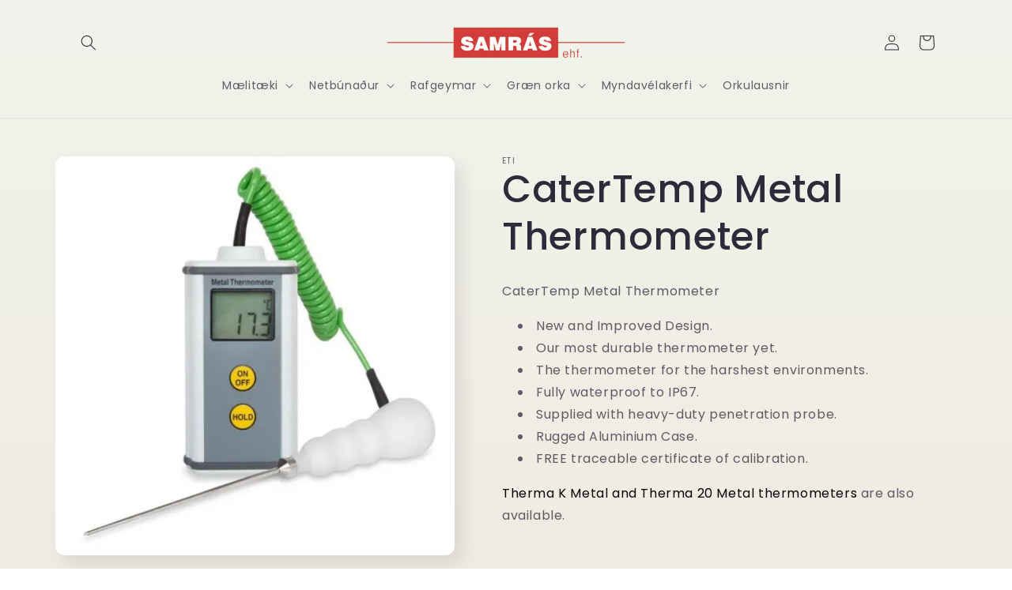

--- FILE ---
content_type: text/html; charset=utf-8
request_url: https://samras.is/products/catertemp-metal-thermometer
body_size: 24442
content:
<!doctype html>
<html class="js" lang="en">
  <head>
    <meta charset="utf-8">
    <meta http-equiv="X-UA-Compatible" content="IE=edge">
    <meta name="viewport" content="width=device-width,initial-scale=1">
    <meta name="theme-color" content="">
    <link rel="canonical" href="https://samras.is/products/catertemp-metal-thermometer"><link rel="icon" type="image/png" href="//samras.is/cdn/shop/files/Untitled-2_64eaa5e9-7836-43af-bc24-796e36256fe0.png?crop=center&height=32&v=1657425372&width=32"><link rel="preconnect" href="https://fonts.shopifycdn.com" crossorigin><title>
      CaterTemp Metal Thermometer
 &ndash; Samrás ehf.</title>

    
      <meta name="description" content="CaterTemp Metal Thermometer New and Improved Design. Our most durable thermometer yet. The thermometer for the harshest environments. Fully waterproof to IP67. Supplied with heavy-duty penetration probe. Rugged Aluminium Case. FREE traceable certificate of calibration. Therma K Metal and Therma 20 Metal thermometers ar">
    

    

<meta property="og:site_name" content="Samrás ehf.">
<meta property="og:url" content="https://samras.is/products/catertemp-metal-thermometer">
<meta property="og:title" content="CaterTemp Metal Thermometer">
<meta property="og:type" content="product">
<meta property="og:description" content="CaterTemp Metal Thermometer New and Improved Design. Our most durable thermometer yet. The thermometer for the harshest environments. Fully waterproof to IP67. Supplied with heavy-duty penetration probe. Rugged Aluminium Case. FREE traceable certificate of calibration. Therma K Metal and Therma 20 Metal thermometers ar"><meta property="og:image" content="http://samras.is/cdn/shop/products/catertemp-metal-thermometer.webp?v=1657419822">
  <meta property="og:image:secure_url" content="https://samras.is/cdn/shop/products/catertemp-metal-thermometer.webp?v=1657419822">
  <meta property="og:image:width" content="457">
  <meta property="og:image:height" content="457"><meta property="og:price:amount" content="0.00">
  <meta property="og:price:currency" content="ISK"><meta name="twitter:card" content="summary_large_image">
<meta name="twitter:title" content="CaterTemp Metal Thermometer">
<meta name="twitter:description" content="CaterTemp Metal Thermometer New and Improved Design. Our most durable thermometer yet. The thermometer for the harshest environments. Fully waterproof to IP67. Supplied with heavy-duty penetration probe. Rugged Aluminium Case. FREE traceable certificate of calibration. Therma K Metal and Therma 20 Metal thermometers ar">


    <script src="//samras.is/cdn/shop/t/7/assets/constants.js?v=132983761750457495441728327080" defer="defer"></script>
    <script src="//samras.is/cdn/shop/t/7/assets/pubsub.js?v=158357773527763999511728327082" defer="defer"></script>
    <script src="//samras.is/cdn/shop/t/7/assets/global.js?v=152862011079830610291728327080" defer="defer"></script>
    <script src="//samras.is/cdn/shop/t/7/assets/details-disclosure.js?v=13653116266235556501728327080" defer="defer"></script>
    <script src="//samras.is/cdn/shop/t/7/assets/details-modal.js?v=25581673532751508451728327080" defer="defer"></script>
    <script src="//samras.is/cdn/shop/t/7/assets/search-form.js?v=133129549252120666541728327082" defer="defer"></script><script src="//samras.is/cdn/shop/t/7/assets/animations.js?v=88693664871331136111728327080" defer="defer"></script><script>window.performance && window.performance.mark && window.performance.mark('shopify.content_for_header.start');</script><meta id="shopify-digital-wallet" name="shopify-digital-wallet" content="/65383530719/digital_wallets/dialog">
<link rel="alternate" type="application/json+oembed" href="https://samras.is/products/catertemp-metal-thermometer.oembed">
<script async="async" src="/checkouts/internal/preloads.js?locale=en-IS"></script>
<script id="shopify-features" type="application/json">{"accessToken":"8d687d96db1afa8d9fcd571c1f5dd38c","betas":["rich-media-storefront-analytics"],"domain":"samras.is","predictiveSearch":true,"shopId":65383530719,"locale":"en"}</script>
<script>var Shopify = Shopify || {};
Shopify.shop = "samrasehf2022.myshopify.com";
Shopify.locale = "en";
Shopify.currency = {"active":"ISK","rate":"1.0"};
Shopify.country = "IS";
Shopify.theme = {"name":"Sense","id":145369825503,"schema_name":"Sense","schema_version":"15.2.0","theme_store_id":1356,"role":"main"};
Shopify.theme.handle = "null";
Shopify.theme.style = {"id":null,"handle":null};
Shopify.cdnHost = "samras.is/cdn";
Shopify.routes = Shopify.routes || {};
Shopify.routes.root = "/";</script>
<script type="module">!function(o){(o.Shopify=o.Shopify||{}).modules=!0}(window);</script>
<script>!function(o){function n(){var o=[];function n(){o.push(Array.prototype.slice.apply(arguments))}return n.q=o,n}var t=o.Shopify=o.Shopify||{};t.loadFeatures=n(),t.autoloadFeatures=n()}(window);</script>
<script id="shop-js-analytics" type="application/json">{"pageType":"product"}</script>
<script defer="defer" async type="module" src="//samras.is/cdn/shopifycloud/shop-js/modules/v2/client.init-shop-cart-sync_BT-GjEfc.en.esm.js"></script>
<script defer="defer" async type="module" src="//samras.is/cdn/shopifycloud/shop-js/modules/v2/chunk.common_D58fp_Oc.esm.js"></script>
<script defer="defer" async type="module" src="//samras.is/cdn/shopifycloud/shop-js/modules/v2/chunk.modal_xMitdFEc.esm.js"></script>
<script type="module">
  await import("//samras.is/cdn/shopifycloud/shop-js/modules/v2/client.init-shop-cart-sync_BT-GjEfc.en.esm.js");
await import("//samras.is/cdn/shopifycloud/shop-js/modules/v2/chunk.common_D58fp_Oc.esm.js");
await import("//samras.is/cdn/shopifycloud/shop-js/modules/v2/chunk.modal_xMitdFEc.esm.js");

  window.Shopify.SignInWithShop?.initShopCartSync?.({"fedCMEnabled":true,"windoidEnabled":true});

</script>
<script id="__st">var __st={"a":65383530719,"offset":0,"reqid":"657092d4-4093-4a0a-a113-f25dc2c012cc-1769406117","pageurl":"samras.is\/products\/catertemp-metal-thermometer","u":"9f83e56ac3e7","p":"product","rtyp":"product","rid":7792002695391};</script>
<script>window.ShopifyPaypalV4VisibilityTracking = true;</script>
<script id="captcha-bootstrap">!function(){'use strict';const t='contact',e='account',n='new_comment',o=[[t,t],['blogs',n],['comments',n],[t,'customer']],c=[[e,'customer_login'],[e,'guest_login'],[e,'recover_customer_password'],[e,'create_customer']],r=t=>t.map((([t,e])=>`form[action*='/${t}']:not([data-nocaptcha='true']) input[name='form_type'][value='${e}']`)).join(','),a=t=>()=>t?[...document.querySelectorAll(t)].map((t=>t.form)):[];function s(){const t=[...o],e=r(t);return a(e)}const i='password',u='form_key',d=['recaptcha-v3-token','g-recaptcha-response','h-captcha-response',i],f=()=>{try{return window.sessionStorage}catch{return}},m='__shopify_v',_=t=>t.elements[u];function p(t,e,n=!1){try{const o=window.sessionStorage,c=JSON.parse(o.getItem(e)),{data:r}=function(t){const{data:e,action:n}=t;return t[m]||n?{data:e,action:n}:{data:t,action:n}}(c);for(const[e,n]of Object.entries(r))t.elements[e]&&(t.elements[e].value=n);n&&o.removeItem(e)}catch(o){console.error('form repopulation failed',{error:o})}}const l='form_type',E='cptcha';function T(t){t.dataset[E]=!0}const w=window,h=w.document,L='Shopify',v='ce_forms',y='captcha';let A=!1;((t,e)=>{const n=(g='f06e6c50-85a8-45c8-87d0-21a2b65856fe',I='https://cdn.shopify.com/shopifycloud/storefront-forms-hcaptcha/ce_storefront_forms_captcha_hcaptcha.v1.5.2.iife.js',D={infoText:'Protected by hCaptcha',privacyText:'Privacy',termsText:'Terms'},(t,e,n)=>{const o=w[L][v],c=o.bindForm;if(c)return c(t,g,e,D).then(n);var r;o.q.push([[t,g,e,D],n]),r=I,A||(h.body.append(Object.assign(h.createElement('script'),{id:'captcha-provider',async:!0,src:r})),A=!0)});var g,I,D;w[L]=w[L]||{},w[L][v]=w[L][v]||{},w[L][v].q=[],w[L][y]=w[L][y]||{},w[L][y].protect=function(t,e){n(t,void 0,e),T(t)},Object.freeze(w[L][y]),function(t,e,n,w,h,L){const[v,y,A,g]=function(t,e,n){const i=e?o:[],u=t?c:[],d=[...i,...u],f=r(d),m=r(i),_=r(d.filter((([t,e])=>n.includes(e))));return[a(f),a(m),a(_),s()]}(w,h,L),I=t=>{const e=t.target;return e instanceof HTMLFormElement?e:e&&e.form},D=t=>v().includes(t);t.addEventListener('submit',(t=>{const e=I(t);if(!e)return;const n=D(e)&&!e.dataset.hcaptchaBound&&!e.dataset.recaptchaBound,o=_(e),c=g().includes(e)&&(!o||!o.value);(n||c)&&t.preventDefault(),c&&!n&&(function(t){try{if(!f())return;!function(t){const e=f();if(!e)return;const n=_(t);if(!n)return;const o=n.value;o&&e.removeItem(o)}(t);const e=Array.from(Array(32),(()=>Math.random().toString(36)[2])).join('');!function(t,e){_(t)||t.append(Object.assign(document.createElement('input'),{type:'hidden',name:u})),t.elements[u].value=e}(t,e),function(t,e){const n=f();if(!n)return;const o=[...t.querySelectorAll(`input[type='${i}']`)].map((({name:t})=>t)),c=[...d,...o],r={};for(const[a,s]of new FormData(t).entries())c.includes(a)||(r[a]=s);n.setItem(e,JSON.stringify({[m]:1,action:t.action,data:r}))}(t,e)}catch(e){console.error('failed to persist form',e)}}(e),e.submit())}));const S=(t,e)=>{t&&!t.dataset[E]&&(n(t,e.some((e=>e===t))),T(t))};for(const o of['focusin','change'])t.addEventListener(o,(t=>{const e=I(t);D(e)&&S(e,y())}));const B=e.get('form_key'),M=e.get(l),P=B&&M;t.addEventListener('DOMContentLoaded',(()=>{const t=y();if(P)for(const e of t)e.elements[l].value===M&&p(e,B);[...new Set([...A(),...v().filter((t=>'true'===t.dataset.shopifyCaptcha))])].forEach((e=>S(e,t)))}))}(h,new URLSearchParams(w.location.search),n,t,e,['guest_login'])})(!0,!0)}();</script>
<script integrity="sha256-4kQ18oKyAcykRKYeNunJcIwy7WH5gtpwJnB7kiuLZ1E=" data-source-attribution="shopify.loadfeatures" defer="defer" src="//samras.is/cdn/shopifycloud/storefront/assets/storefront/load_feature-a0a9edcb.js" crossorigin="anonymous"></script>
<script data-source-attribution="shopify.dynamic_checkout.dynamic.init">var Shopify=Shopify||{};Shopify.PaymentButton=Shopify.PaymentButton||{isStorefrontPortableWallets:!0,init:function(){window.Shopify.PaymentButton.init=function(){};var t=document.createElement("script");t.src="https://samras.is/cdn/shopifycloud/portable-wallets/latest/portable-wallets.en.js",t.type="module",document.head.appendChild(t)}};
</script>
<script data-source-attribution="shopify.dynamic_checkout.buyer_consent">
  function portableWalletsHideBuyerConsent(e){var t=document.getElementById("shopify-buyer-consent"),n=document.getElementById("shopify-subscription-policy-button");t&&n&&(t.classList.add("hidden"),t.setAttribute("aria-hidden","true"),n.removeEventListener("click",e))}function portableWalletsShowBuyerConsent(e){var t=document.getElementById("shopify-buyer-consent"),n=document.getElementById("shopify-subscription-policy-button");t&&n&&(t.classList.remove("hidden"),t.removeAttribute("aria-hidden"),n.addEventListener("click",e))}window.Shopify?.PaymentButton&&(window.Shopify.PaymentButton.hideBuyerConsent=portableWalletsHideBuyerConsent,window.Shopify.PaymentButton.showBuyerConsent=portableWalletsShowBuyerConsent);
</script>
<script data-source-attribution="shopify.dynamic_checkout.cart.bootstrap">document.addEventListener("DOMContentLoaded",(function(){function t(){return document.querySelector("shopify-accelerated-checkout-cart, shopify-accelerated-checkout")}if(t())Shopify.PaymentButton.init();else{new MutationObserver((function(e,n){t()&&(Shopify.PaymentButton.init(),n.disconnect())})).observe(document.body,{childList:!0,subtree:!0})}}));
</script>
<script id="sections-script" data-sections="header" defer="defer" src="//samras.is/cdn/shop/t/7/compiled_assets/scripts.js?v=331"></script>
<script>window.performance && window.performance.mark && window.performance.mark('shopify.content_for_header.end');</script>


    <style data-shopify>
      @font-face {
  font-family: Poppins;
  font-weight: 400;
  font-style: normal;
  font-display: swap;
  src: url("//samras.is/cdn/fonts/poppins/poppins_n4.0ba78fa5af9b0e1a374041b3ceaadf0a43b41362.woff2") format("woff2"),
       url("//samras.is/cdn/fonts/poppins/poppins_n4.214741a72ff2596839fc9760ee7a770386cf16ca.woff") format("woff");
}

      @font-face {
  font-family: Poppins;
  font-weight: 700;
  font-style: normal;
  font-display: swap;
  src: url("//samras.is/cdn/fonts/poppins/poppins_n7.56758dcf284489feb014a026f3727f2f20a54626.woff2") format("woff2"),
       url("//samras.is/cdn/fonts/poppins/poppins_n7.f34f55d9b3d3205d2cd6f64955ff4b36f0cfd8da.woff") format("woff");
}

      @font-face {
  font-family: Poppins;
  font-weight: 400;
  font-style: italic;
  font-display: swap;
  src: url("//samras.is/cdn/fonts/poppins/poppins_i4.846ad1e22474f856bd6b81ba4585a60799a9f5d2.woff2") format("woff2"),
       url("//samras.is/cdn/fonts/poppins/poppins_i4.56b43284e8b52fc64c1fd271f289a39e8477e9ec.woff") format("woff");
}

      @font-face {
  font-family: Poppins;
  font-weight: 700;
  font-style: italic;
  font-display: swap;
  src: url("//samras.is/cdn/fonts/poppins/poppins_i7.42fd71da11e9d101e1e6c7932199f925f9eea42d.woff2") format("woff2"),
       url("//samras.is/cdn/fonts/poppins/poppins_i7.ec8499dbd7616004e21155106d13837fff4cf556.woff") format("woff");
}

      @font-face {
  font-family: Poppins;
  font-weight: 500;
  font-style: normal;
  font-display: swap;
  src: url("//samras.is/cdn/fonts/poppins/poppins_n5.ad5b4b72b59a00358afc706450c864c3c8323842.woff2") format("woff2"),
       url("//samras.is/cdn/fonts/poppins/poppins_n5.33757fdf985af2d24b32fcd84c9a09224d4b2c39.woff") format("woff");
}


      
        :root,
        .color-scheme-1 {
          --color-background: 253,251,247;
        
          --gradient-background: linear-gradient(180deg, rgba(240, 244, 236, 1), rgba(241, 235, 226, 1) 100%);
        

        

        --color-foreground: 46,42,57;
        --color-background-contrast: 228,200,145;
        --color-shadow: 46,42,57;
        --color-button: 210,60,59;
        --color-button-text: 253,251,247;
        --color-secondary-button: 253,251,247;
        --color-secondary-button-text: 46,42,57;
        --color-link: 46,42,57;
        --color-badge-foreground: 46,42,57;
        --color-badge-background: 253,251,247;
        --color-badge-border: 46,42,57;
        --payment-terms-background-color: rgb(253 251 247);
      }
      
        
        .color-scheme-2 {
          --color-background: 210,60,59;
        
          --gradient-background: #d23c3b;
        

        

        --color-foreground: 255,255,255;
        --color-background-contrast: 115,27,26;
        --color-shadow: 46,42,57;
        --color-button: 46,42,57;
        --color-button-text: 237,255,167;
        --color-secondary-button: 210,60,59;
        --color-secondary-button-text: 46,42,57;
        --color-link: 46,42,57;
        --color-badge-foreground: 255,255,255;
        --color-badge-background: 210,60,59;
        --color-badge-border: 255,255,255;
        --payment-terms-background-color: rgb(210 60 59);
      }
      
        
        .color-scheme-3 {
          --color-background: 46,42,57;
        
          --gradient-background: #2e2a39;
        

        

        --color-foreground: 253,251,247;
        --color-background-contrast: 58,53,72;
        --color-shadow: 46,42,57;
        --color-button: 253,251,247;
        --color-button-text: 46,42,57;
        --color-secondary-button: 46,42,57;
        --color-secondary-button-text: 253,251,247;
        --color-link: 253,251,247;
        --color-badge-foreground: 253,251,247;
        --color-badge-background: 46,42,57;
        --color-badge-border: 253,251,247;
        --payment-terms-background-color: rgb(46 42 57);
      }
      
        
        .color-scheme-4 {
          --color-background: 210,60,59;
        
          --gradient-background: #d23c3b;
        

        

        --color-foreground: 253,251,247;
        --color-background-contrast: 115,27,26;
        --color-shadow: 46,42,57;
        --color-button: 253,251,247;
        --color-button-text: 210,60,59;
        --color-secondary-button: 210,60,59;
        --color-secondary-button-text: 253,251,247;
        --color-link: 253,251,247;
        --color-badge-foreground: 253,251,247;
        --color-badge-background: 210,60,59;
        --color-badge-border: 253,251,247;
        --payment-terms-background-color: rgb(210 60 59);
      }
      
        
        .color-scheme-5 {
          --color-background: 94,54,83;
        
          --gradient-background: linear-gradient(320deg, rgba(134, 16, 106, 1), rgba(94, 54, 83, 1) 100%);
        

        

        --color-foreground: 253,251,247;
        --color-background-contrast: 13,7,11;
        --color-shadow: 46,42,57;
        --color-button: 253,251,247;
        --color-button-text: 94,54,83;
        --color-secondary-button: 94,54,83;
        --color-secondary-button-text: 253,251,247;
        --color-link: 253,251,247;
        --color-badge-foreground: 253,251,247;
        --color-badge-background: 94,54,83;
        --color-badge-border: 253,251,247;
        --payment-terms-background-color: rgb(94 54 83);
      }
      
        
        .color-scheme-748c050d-ad10-4802-9cd6-bd16b6434348 {
          --color-background: 253,251,247;
        
          --gradient-background: linear-gradient(180deg, rgba(240, 244, 236, 1), rgba(241, 235, 226, 1) 100%);
        

        

        --color-foreground: 46,42,57;
        --color-background-contrast: 228,200,145;
        --color-shadow: 46,42,57;
        --color-button: 210,60,59;
        --color-button-text: 253,251,247;
        --color-secondary-button: 253,251,247;
        --color-secondary-button-text: 46,42,57;
        --color-link: 46,42,57;
        --color-badge-foreground: 46,42,57;
        --color-badge-background: 253,251,247;
        --color-badge-border: 46,42,57;
        --payment-terms-background-color: rgb(253 251 247);
      }
      

      body, .color-scheme-1, .color-scheme-2, .color-scheme-3, .color-scheme-4, .color-scheme-5, .color-scheme-748c050d-ad10-4802-9cd6-bd16b6434348 {
        color: rgba(var(--color-foreground), 0.75);
        background-color: rgb(var(--color-background));
      }

      :root {
        --font-body-family: Poppins, sans-serif;
        --font-body-style: normal;
        --font-body-weight: 400;
        --font-body-weight-bold: 700;

        --font-heading-family: Poppins, sans-serif;
        --font-heading-style: normal;
        --font-heading-weight: 500;

        --font-body-scale: 1.0;
        --font-heading-scale: 1.2;

        --media-padding: px;
        --media-border-opacity: 0.1;
        --media-border-width: 0px;
        --media-radius: 12px;
        --media-shadow-opacity: 0.1;
        --media-shadow-horizontal-offset: 10px;
        --media-shadow-vertical-offset: 12px;
        --media-shadow-blur-radius: 20px;
        --media-shadow-visible: 1;

        --page-width: 120rem;
        --page-width-margin: 0rem;

        --product-card-image-padding: 0.0rem;
        --product-card-corner-radius: 1.2rem;
        --product-card-text-alignment: center;
        --product-card-border-width: 0.0rem;
        --product-card-border-opacity: 0.1;
        --product-card-shadow-opacity: 0.05;
        --product-card-shadow-visible: 1;
        --product-card-shadow-horizontal-offset: 1.0rem;
        --product-card-shadow-vertical-offset: 1.0rem;
        --product-card-shadow-blur-radius: 3.5rem;

        --collection-card-image-padding: 0.0rem;
        --collection-card-corner-radius: 1.2rem;
        --collection-card-text-alignment: center;
        --collection-card-border-width: 0.0rem;
        --collection-card-border-opacity: 0.1;
        --collection-card-shadow-opacity: 0.05;
        --collection-card-shadow-visible: 1;
        --collection-card-shadow-horizontal-offset: 1.0rem;
        --collection-card-shadow-vertical-offset: 1.0rem;
        --collection-card-shadow-blur-radius: 3.5rem;

        --blog-card-image-padding: 0.0rem;
        --blog-card-corner-radius: 1.2rem;
        --blog-card-text-alignment: center;
        --blog-card-border-width: 0.0rem;
        --blog-card-border-opacity: 0.1;
        --blog-card-shadow-opacity: 0.05;
        --blog-card-shadow-visible: 1;
        --blog-card-shadow-horizontal-offset: 1.0rem;
        --blog-card-shadow-vertical-offset: 1.0rem;
        --blog-card-shadow-blur-radius: 3.5rem;

        --badge-corner-radius: 2.0rem;

        --popup-border-width: 1px;
        --popup-border-opacity: 0.1;
        --popup-corner-radius: 22px;
        --popup-shadow-opacity: 0.1;
        --popup-shadow-horizontal-offset: 10px;
        --popup-shadow-vertical-offset: 12px;
        --popup-shadow-blur-radius: 20px;

        --drawer-border-width: 1px;
        --drawer-border-opacity: 0.1;
        --drawer-shadow-opacity: 0.0;
        --drawer-shadow-horizontal-offset: 0px;
        --drawer-shadow-vertical-offset: 4px;
        --drawer-shadow-blur-radius: 5px;

        --spacing-sections-desktop: 36px;
        --spacing-sections-mobile: 25px;

        --grid-desktop-vertical-spacing: 40px;
        --grid-desktop-horizontal-spacing: 40px;
        --grid-mobile-vertical-spacing: 20px;
        --grid-mobile-horizontal-spacing: 20px;

        --text-boxes-border-opacity: 0.1;
        --text-boxes-border-width: 0px;
        --text-boxes-radius: 24px;
        --text-boxes-shadow-opacity: 0.0;
        --text-boxes-shadow-visible: 0;
        --text-boxes-shadow-horizontal-offset: 10px;
        --text-boxes-shadow-vertical-offset: 12px;
        --text-boxes-shadow-blur-radius: 20px;

        --buttons-radius: 10px;
        --buttons-radius-outset: 11px;
        --buttons-border-width: 1px;
        --buttons-border-opacity: 0.55;
        --buttons-shadow-opacity: 0.0;
        --buttons-shadow-visible: 0;
        --buttons-shadow-horizontal-offset: 0px;
        --buttons-shadow-vertical-offset: 4px;
        --buttons-shadow-blur-radius: 5px;
        --buttons-border-offset: 0.3px;

        --inputs-radius: 10px;
        --inputs-border-width: 1px;
        --inputs-border-opacity: 0.55;
        --inputs-shadow-opacity: 0.0;
        --inputs-shadow-horizontal-offset: 0px;
        --inputs-margin-offset: 0px;
        --inputs-shadow-vertical-offset: 4px;
        --inputs-shadow-blur-radius: 5px;
        --inputs-radius-outset: 11px;

        --variant-pills-radius: 10px;
        --variant-pills-border-width: 0px;
        --variant-pills-border-opacity: 0.1;
        --variant-pills-shadow-opacity: 0.0;
        --variant-pills-shadow-horizontal-offset: 0px;
        --variant-pills-shadow-vertical-offset: 4px;
        --variant-pills-shadow-blur-radius: 5px;
      }

      *,
      *::before,
      *::after {
        box-sizing: inherit;
      }

      html {
        box-sizing: border-box;
        font-size: calc(var(--font-body-scale) * 62.5%);
        height: 100%;
      }

      body {
        display: grid;
        grid-template-rows: auto auto 1fr auto;
        grid-template-columns: 100%;
        min-height: 100%;
        margin: 0;
        font-size: 1.5rem;
        letter-spacing: 0.06rem;
        line-height: calc(1 + 0.8 / var(--font-body-scale));
        font-family: var(--font-body-family);
        font-style: var(--font-body-style);
        font-weight: var(--font-body-weight);
      }

      @media screen and (min-width: 750px) {
        body {
          font-size: 1.6rem;
        }
      }
    </style>

    <link href="//samras.is/cdn/shop/t/7/assets/base.css?v=16389332700793383831737920877" rel="stylesheet" type="text/css" media="all" />
    <link rel="stylesheet" href="//samras.is/cdn/shop/t/7/assets/component-cart-items.css?v=123238115697927560811728327080" media="print" onload="this.media='all'">
      <link rel="preload" as="font" href="//samras.is/cdn/fonts/poppins/poppins_n4.0ba78fa5af9b0e1a374041b3ceaadf0a43b41362.woff2" type="font/woff2" crossorigin>
      

      <link rel="preload" as="font" href="//samras.is/cdn/fonts/poppins/poppins_n5.ad5b4b72b59a00358afc706450c864c3c8323842.woff2" type="font/woff2" crossorigin>
      
<link
        rel="stylesheet"
        href="//samras.is/cdn/shop/t/7/assets/component-predictive-search.css?v=118923337488134913561728327080"
        media="print"
        onload="this.media='all'"
      ><script>
      if (Shopify.designMode) {
        document.documentElement.classList.add('shopify-design-mode');
      }
    </script>
  <link href="https://monorail-edge.shopifysvc.com" rel="dns-prefetch">
<script>(function(){if ("sendBeacon" in navigator && "performance" in window) {try {var session_token_from_headers = performance.getEntriesByType('navigation')[0].serverTiming.find(x => x.name == '_s').description;} catch {var session_token_from_headers = undefined;}var session_cookie_matches = document.cookie.match(/_shopify_s=([^;]*)/);var session_token_from_cookie = session_cookie_matches && session_cookie_matches.length === 2 ? session_cookie_matches[1] : "";var session_token = session_token_from_headers || session_token_from_cookie || "";function handle_abandonment_event(e) {var entries = performance.getEntries().filter(function(entry) {return /monorail-edge.shopifysvc.com/.test(entry.name);});if (!window.abandonment_tracked && entries.length === 0) {window.abandonment_tracked = true;var currentMs = Date.now();var navigation_start = performance.timing.navigationStart;var payload = {shop_id: 65383530719,url: window.location.href,navigation_start,duration: currentMs - navigation_start,session_token,page_type: "product"};window.navigator.sendBeacon("https://monorail-edge.shopifysvc.com/v1/produce", JSON.stringify({schema_id: "online_store_buyer_site_abandonment/1.1",payload: payload,metadata: {event_created_at_ms: currentMs,event_sent_at_ms: currentMs}}));}}window.addEventListener('pagehide', handle_abandonment_event);}}());</script>
<script id="web-pixels-manager-setup">(function e(e,d,r,n,o){if(void 0===o&&(o={}),!Boolean(null===(a=null===(i=window.Shopify)||void 0===i?void 0:i.analytics)||void 0===a?void 0:a.replayQueue)){var i,a;window.Shopify=window.Shopify||{};var t=window.Shopify;t.analytics=t.analytics||{};var s=t.analytics;s.replayQueue=[],s.publish=function(e,d,r){return s.replayQueue.push([e,d,r]),!0};try{self.performance.mark("wpm:start")}catch(e){}var l=function(){var e={modern:/Edge?\/(1{2}[4-9]|1[2-9]\d|[2-9]\d{2}|\d{4,})\.\d+(\.\d+|)|Firefox\/(1{2}[4-9]|1[2-9]\d|[2-9]\d{2}|\d{4,})\.\d+(\.\d+|)|Chrom(ium|e)\/(9{2}|\d{3,})\.\d+(\.\d+|)|(Maci|X1{2}).+ Version\/(15\.\d+|(1[6-9]|[2-9]\d|\d{3,})\.\d+)([,.]\d+|)( \(\w+\)|)( Mobile\/\w+|) Safari\/|Chrome.+OPR\/(9{2}|\d{3,})\.\d+\.\d+|(CPU[ +]OS|iPhone[ +]OS|CPU[ +]iPhone|CPU IPhone OS|CPU iPad OS)[ +]+(15[._]\d+|(1[6-9]|[2-9]\d|\d{3,})[._]\d+)([._]\d+|)|Android:?[ /-](13[3-9]|1[4-9]\d|[2-9]\d{2}|\d{4,})(\.\d+|)(\.\d+|)|Android.+Firefox\/(13[5-9]|1[4-9]\d|[2-9]\d{2}|\d{4,})\.\d+(\.\d+|)|Android.+Chrom(ium|e)\/(13[3-9]|1[4-9]\d|[2-9]\d{2}|\d{4,})\.\d+(\.\d+|)|SamsungBrowser\/([2-9]\d|\d{3,})\.\d+/,legacy:/Edge?\/(1[6-9]|[2-9]\d|\d{3,})\.\d+(\.\d+|)|Firefox\/(5[4-9]|[6-9]\d|\d{3,})\.\d+(\.\d+|)|Chrom(ium|e)\/(5[1-9]|[6-9]\d|\d{3,})\.\d+(\.\d+|)([\d.]+$|.*Safari\/(?![\d.]+ Edge\/[\d.]+$))|(Maci|X1{2}).+ Version\/(10\.\d+|(1[1-9]|[2-9]\d|\d{3,})\.\d+)([,.]\d+|)( \(\w+\)|)( Mobile\/\w+|) Safari\/|Chrome.+OPR\/(3[89]|[4-9]\d|\d{3,})\.\d+\.\d+|(CPU[ +]OS|iPhone[ +]OS|CPU[ +]iPhone|CPU IPhone OS|CPU iPad OS)[ +]+(10[._]\d+|(1[1-9]|[2-9]\d|\d{3,})[._]\d+)([._]\d+|)|Android:?[ /-](13[3-9]|1[4-9]\d|[2-9]\d{2}|\d{4,})(\.\d+|)(\.\d+|)|Mobile Safari.+OPR\/([89]\d|\d{3,})\.\d+\.\d+|Android.+Firefox\/(13[5-9]|1[4-9]\d|[2-9]\d{2}|\d{4,})\.\d+(\.\d+|)|Android.+Chrom(ium|e)\/(13[3-9]|1[4-9]\d|[2-9]\d{2}|\d{4,})\.\d+(\.\d+|)|Android.+(UC? ?Browser|UCWEB|U3)[ /]?(15\.([5-9]|\d{2,})|(1[6-9]|[2-9]\d|\d{3,})\.\d+)\.\d+|SamsungBrowser\/(5\.\d+|([6-9]|\d{2,})\.\d+)|Android.+MQ{2}Browser\/(14(\.(9|\d{2,})|)|(1[5-9]|[2-9]\d|\d{3,})(\.\d+|))(\.\d+|)|K[Aa][Ii]OS\/(3\.\d+|([4-9]|\d{2,})\.\d+)(\.\d+|)/},d=e.modern,r=e.legacy,n=navigator.userAgent;return n.match(d)?"modern":n.match(r)?"legacy":"unknown"}(),u="modern"===l?"modern":"legacy",c=(null!=n?n:{modern:"",legacy:""})[u],f=function(e){return[e.baseUrl,"/wpm","/b",e.hashVersion,"modern"===e.buildTarget?"m":"l",".js"].join("")}({baseUrl:d,hashVersion:r,buildTarget:u}),m=function(e){var d=e.version,r=e.bundleTarget,n=e.surface,o=e.pageUrl,i=e.monorailEndpoint;return{emit:function(e){var a=e.status,t=e.errorMsg,s=(new Date).getTime(),l=JSON.stringify({metadata:{event_sent_at_ms:s},events:[{schema_id:"web_pixels_manager_load/3.1",payload:{version:d,bundle_target:r,page_url:o,status:a,surface:n,error_msg:t},metadata:{event_created_at_ms:s}}]});if(!i)return console&&console.warn&&console.warn("[Web Pixels Manager] No Monorail endpoint provided, skipping logging."),!1;try{return self.navigator.sendBeacon.bind(self.navigator)(i,l)}catch(e){}var u=new XMLHttpRequest;try{return u.open("POST",i,!0),u.setRequestHeader("Content-Type","text/plain"),u.send(l),!0}catch(e){return console&&console.warn&&console.warn("[Web Pixels Manager] Got an unhandled error while logging to Monorail."),!1}}}}({version:r,bundleTarget:l,surface:e.surface,pageUrl:self.location.href,monorailEndpoint:e.monorailEndpoint});try{o.browserTarget=l,function(e){var d=e.src,r=e.async,n=void 0===r||r,o=e.onload,i=e.onerror,a=e.sri,t=e.scriptDataAttributes,s=void 0===t?{}:t,l=document.createElement("script"),u=document.querySelector("head"),c=document.querySelector("body");if(l.async=n,l.src=d,a&&(l.integrity=a,l.crossOrigin="anonymous"),s)for(var f in s)if(Object.prototype.hasOwnProperty.call(s,f))try{l.dataset[f]=s[f]}catch(e){}if(o&&l.addEventListener("load",o),i&&l.addEventListener("error",i),u)u.appendChild(l);else{if(!c)throw new Error("Did not find a head or body element to append the script");c.appendChild(l)}}({src:f,async:!0,onload:function(){if(!function(){var e,d;return Boolean(null===(d=null===(e=window.Shopify)||void 0===e?void 0:e.analytics)||void 0===d?void 0:d.initialized)}()){var d=window.webPixelsManager.init(e)||void 0;if(d){var r=window.Shopify.analytics;r.replayQueue.forEach((function(e){var r=e[0],n=e[1],o=e[2];d.publishCustomEvent(r,n,o)})),r.replayQueue=[],r.publish=d.publishCustomEvent,r.visitor=d.visitor,r.initialized=!0}}},onerror:function(){return m.emit({status:"failed",errorMsg:"".concat(f," has failed to load")})},sri:function(e){var d=/^sha384-[A-Za-z0-9+/=]+$/;return"string"==typeof e&&d.test(e)}(c)?c:"",scriptDataAttributes:o}),m.emit({status:"loading"})}catch(e){m.emit({status:"failed",errorMsg:(null==e?void 0:e.message)||"Unknown error"})}}})({shopId: 65383530719,storefrontBaseUrl: "https://samras.is",extensionsBaseUrl: "https://extensions.shopifycdn.com/cdn/shopifycloud/web-pixels-manager",monorailEndpoint: "https://monorail-edge.shopifysvc.com/unstable/produce_batch",surface: "storefront-renderer",enabledBetaFlags: ["2dca8a86"],webPixelsConfigList: [{"id":"702775519","configuration":"{\"pixel_id\":\"1021937146397113\",\"pixel_type\":\"facebook_pixel\"}","eventPayloadVersion":"v1","runtimeContext":"OPEN","scriptVersion":"ca16bc87fe92b6042fbaa3acc2fbdaa6","type":"APP","apiClientId":2329312,"privacyPurposes":["ANALYTICS","MARKETING","SALE_OF_DATA"],"dataSharingAdjustments":{"protectedCustomerApprovalScopes":["read_customer_address","read_customer_email","read_customer_name","read_customer_personal_data","read_customer_phone"]}},{"id":"shopify-app-pixel","configuration":"{}","eventPayloadVersion":"v1","runtimeContext":"STRICT","scriptVersion":"0450","apiClientId":"shopify-pixel","type":"APP","privacyPurposes":["ANALYTICS","MARKETING"]},{"id":"shopify-custom-pixel","eventPayloadVersion":"v1","runtimeContext":"LAX","scriptVersion":"0450","apiClientId":"shopify-pixel","type":"CUSTOM","privacyPurposes":["ANALYTICS","MARKETING"]}],isMerchantRequest: false,initData: {"shop":{"name":"Samrás ehf.","paymentSettings":{"currencyCode":"ISK"},"myshopifyDomain":"samrasehf2022.myshopify.com","countryCode":"IS","storefrontUrl":"https:\/\/samras.is"},"customer":null,"cart":null,"checkout":null,"productVariants":[{"price":{"amount":0.0,"currencyCode":"ISK"},"product":{"title":"CaterTemp Metal Thermometer","vendor":"ETI","id":"7792002695391","untranslatedTitle":"CaterTemp Metal Thermometer","url":"\/products\/catertemp-metal-thermometer","type":""},"id":"43287482171615","image":{"src":"\/\/samras.is\/cdn\/shop\/products\/catertemp-metal-thermometer.webp?v=1657419822"},"sku":"","title":"Default Title","untranslatedTitle":"Default Title"}],"purchasingCompany":null},},"https://samras.is/cdn","fcfee988w5aeb613cpc8e4bc33m6693e112",{"modern":"","legacy":""},{"shopId":"65383530719","storefrontBaseUrl":"https:\/\/samras.is","extensionBaseUrl":"https:\/\/extensions.shopifycdn.com\/cdn\/shopifycloud\/web-pixels-manager","surface":"storefront-renderer","enabledBetaFlags":"[\"2dca8a86\"]","isMerchantRequest":"false","hashVersion":"fcfee988w5aeb613cpc8e4bc33m6693e112","publish":"custom","events":"[[\"page_viewed\",{}],[\"product_viewed\",{\"productVariant\":{\"price\":{\"amount\":0.0,\"currencyCode\":\"ISK\"},\"product\":{\"title\":\"CaterTemp Metal Thermometer\",\"vendor\":\"ETI\",\"id\":\"7792002695391\",\"untranslatedTitle\":\"CaterTemp Metal Thermometer\",\"url\":\"\/products\/catertemp-metal-thermometer\",\"type\":\"\"},\"id\":\"43287482171615\",\"image\":{\"src\":\"\/\/samras.is\/cdn\/shop\/products\/catertemp-metal-thermometer.webp?v=1657419822\"},\"sku\":\"\",\"title\":\"Default Title\",\"untranslatedTitle\":\"Default Title\"}}]]"});</script><script>
  window.ShopifyAnalytics = window.ShopifyAnalytics || {};
  window.ShopifyAnalytics.meta = window.ShopifyAnalytics.meta || {};
  window.ShopifyAnalytics.meta.currency = 'ISK';
  var meta = {"product":{"id":7792002695391,"gid":"gid:\/\/shopify\/Product\/7792002695391","vendor":"ETI","type":"","handle":"catertemp-metal-thermometer","variants":[{"id":43287482171615,"price":0,"name":"CaterTemp Metal Thermometer","public_title":null,"sku":""}],"remote":false},"page":{"pageType":"product","resourceType":"product","resourceId":7792002695391,"requestId":"657092d4-4093-4a0a-a113-f25dc2c012cc-1769406117"}};
  for (var attr in meta) {
    window.ShopifyAnalytics.meta[attr] = meta[attr];
  }
</script>
<script class="analytics">
  (function () {
    var customDocumentWrite = function(content) {
      var jquery = null;

      if (window.jQuery) {
        jquery = window.jQuery;
      } else if (window.Checkout && window.Checkout.$) {
        jquery = window.Checkout.$;
      }

      if (jquery) {
        jquery('body').append(content);
      }
    };

    var hasLoggedConversion = function(token) {
      if (token) {
        return document.cookie.indexOf('loggedConversion=' + token) !== -1;
      }
      return false;
    }

    var setCookieIfConversion = function(token) {
      if (token) {
        var twoMonthsFromNow = new Date(Date.now());
        twoMonthsFromNow.setMonth(twoMonthsFromNow.getMonth() + 2);

        document.cookie = 'loggedConversion=' + token + '; expires=' + twoMonthsFromNow;
      }
    }

    var trekkie = window.ShopifyAnalytics.lib = window.trekkie = window.trekkie || [];
    if (trekkie.integrations) {
      return;
    }
    trekkie.methods = [
      'identify',
      'page',
      'ready',
      'track',
      'trackForm',
      'trackLink'
    ];
    trekkie.factory = function(method) {
      return function() {
        var args = Array.prototype.slice.call(arguments);
        args.unshift(method);
        trekkie.push(args);
        return trekkie;
      };
    };
    for (var i = 0; i < trekkie.methods.length; i++) {
      var key = trekkie.methods[i];
      trekkie[key] = trekkie.factory(key);
    }
    trekkie.load = function(config) {
      trekkie.config = config || {};
      trekkie.config.initialDocumentCookie = document.cookie;
      var first = document.getElementsByTagName('script')[0];
      var script = document.createElement('script');
      script.type = 'text/javascript';
      script.onerror = function(e) {
        var scriptFallback = document.createElement('script');
        scriptFallback.type = 'text/javascript';
        scriptFallback.onerror = function(error) {
                var Monorail = {
      produce: function produce(monorailDomain, schemaId, payload) {
        var currentMs = new Date().getTime();
        var event = {
          schema_id: schemaId,
          payload: payload,
          metadata: {
            event_created_at_ms: currentMs,
            event_sent_at_ms: currentMs
          }
        };
        return Monorail.sendRequest("https://" + monorailDomain + "/v1/produce", JSON.stringify(event));
      },
      sendRequest: function sendRequest(endpointUrl, payload) {
        // Try the sendBeacon API
        if (window && window.navigator && typeof window.navigator.sendBeacon === 'function' && typeof window.Blob === 'function' && !Monorail.isIos12()) {
          var blobData = new window.Blob([payload], {
            type: 'text/plain'
          });

          if (window.navigator.sendBeacon(endpointUrl, blobData)) {
            return true;
          } // sendBeacon was not successful

        } // XHR beacon

        var xhr = new XMLHttpRequest();

        try {
          xhr.open('POST', endpointUrl);
          xhr.setRequestHeader('Content-Type', 'text/plain');
          xhr.send(payload);
        } catch (e) {
          console.log(e);
        }

        return false;
      },
      isIos12: function isIos12() {
        return window.navigator.userAgent.lastIndexOf('iPhone; CPU iPhone OS 12_') !== -1 || window.navigator.userAgent.lastIndexOf('iPad; CPU OS 12_') !== -1;
      }
    };
    Monorail.produce('monorail-edge.shopifysvc.com',
      'trekkie_storefront_load_errors/1.1',
      {shop_id: 65383530719,
      theme_id: 145369825503,
      app_name: "storefront",
      context_url: window.location.href,
      source_url: "//samras.is/cdn/s/trekkie.storefront.8d95595f799fbf7e1d32231b9a28fd43b70c67d3.min.js"});

        };
        scriptFallback.async = true;
        scriptFallback.src = '//samras.is/cdn/s/trekkie.storefront.8d95595f799fbf7e1d32231b9a28fd43b70c67d3.min.js';
        first.parentNode.insertBefore(scriptFallback, first);
      };
      script.async = true;
      script.src = '//samras.is/cdn/s/trekkie.storefront.8d95595f799fbf7e1d32231b9a28fd43b70c67d3.min.js';
      first.parentNode.insertBefore(script, first);
    };
    trekkie.load(
      {"Trekkie":{"appName":"storefront","development":false,"defaultAttributes":{"shopId":65383530719,"isMerchantRequest":null,"themeId":145369825503,"themeCityHash":"16555198991446353919","contentLanguage":"en","currency":"ISK","eventMetadataId":"cf517435-16fe-490e-b429-a79ec2ff0352"},"isServerSideCookieWritingEnabled":true,"monorailRegion":"shop_domain","enabledBetaFlags":["65f19447"]},"Session Attribution":{},"S2S":{"facebookCapiEnabled":true,"source":"trekkie-storefront-renderer","apiClientId":580111}}
    );

    var loaded = false;
    trekkie.ready(function() {
      if (loaded) return;
      loaded = true;

      window.ShopifyAnalytics.lib = window.trekkie;

      var originalDocumentWrite = document.write;
      document.write = customDocumentWrite;
      try { window.ShopifyAnalytics.merchantGoogleAnalytics.call(this); } catch(error) {};
      document.write = originalDocumentWrite;

      window.ShopifyAnalytics.lib.page(null,{"pageType":"product","resourceType":"product","resourceId":7792002695391,"requestId":"657092d4-4093-4a0a-a113-f25dc2c012cc-1769406117","shopifyEmitted":true});

      var match = window.location.pathname.match(/checkouts\/(.+)\/(thank_you|post_purchase)/)
      var token = match? match[1]: undefined;
      if (!hasLoggedConversion(token)) {
        setCookieIfConversion(token);
        window.ShopifyAnalytics.lib.track("Viewed Product",{"currency":"ISK","variantId":43287482171615,"productId":7792002695391,"productGid":"gid:\/\/shopify\/Product\/7792002695391","name":"CaterTemp Metal Thermometer","price":"0","sku":"","brand":"ETI","variant":null,"category":"","nonInteraction":true,"remote":false},undefined,undefined,{"shopifyEmitted":true});
      window.ShopifyAnalytics.lib.track("monorail:\/\/trekkie_storefront_viewed_product\/1.1",{"currency":"ISK","variantId":43287482171615,"productId":7792002695391,"productGid":"gid:\/\/shopify\/Product\/7792002695391","name":"CaterTemp Metal Thermometer","price":"0","sku":"","brand":"ETI","variant":null,"category":"","nonInteraction":true,"remote":false,"referer":"https:\/\/samras.is\/products\/catertemp-metal-thermometer"});
      }
    });


        var eventsListenerScript = document.createElement('script');
        eventsListenerScript.async = true;
        eventsListenerScript.src = "//samras.is/cdn/shopifycloud/storefront/assets/shop_events_listener-3da45d37.js";
        document.getElementsByTagName('head')[0].appendChild(eventsListenerScript);

})();</script>
<script
  defer
  src="https://samras.is/cdn/shopifycloud/perf-kit/shopify-perf-kit-3.0.4.min.js"
  data-application="storefront-renderer"
  data-shop-id="65383530719"
  data-render-region="gcp-us-east1"
  data-page-type="product"
  data-theme-instance-id="145369825503"
  data-theme-name="Sense"
  data-theme-version="15.2.0"
  data-monorail-region="shop_domain"
  data-resource-timing-sampling-rate="10"
  data-shs="true"
  data-shs-beacon="true"
  data-shs-export-with-fetch="true"
  data-shs-logs-sample-rate="1"
  data-shs-beacon-endpoint="https://samras.is/api/collect"
></script>
</head>

  <body class="gradient">
    <a class="skip-to-content-link button visually-hidden" href="#MainContent">
      Skip to content
    </a><!-- BEGIN sections: header-group -->
<div id="shopify-section-sections--18543779578079__header" class="shopify-section shopify-section-group-header-group section-header"><link rel="stylesheet" href="//samras.is/cdn/shop/t/7/assets/component-list-menu.css?v=151968516119678728991728327080" media="print" onload="this.media='all'">
<link rel="stylesheet" href="//samras.is/cdn/shop/t/7/assets/component-search.css?v=165164710990765432851728327080" media="print" onload="this.media='all'">
<link rel="stylesheet" href="//samras.is/cdn/shop/t/7/assets/component-menu-drawer.css?v=147478906057189667651728327080" media="print" onload="this.media='all'">
<link rel="stylesheet" href="//samras.is/cdn/shop/t/7/assets/component-cart-notification.css?v=54116361853792938221728327080" media="print" onload="this.media='all'"><link rel="stylesheet" href="//samras.is/cdn/shop/t/7/assets/component-price.css?v=70172745017360139101728327080" media="print" onload="this.media='all'"><style>
  header-drawer {
    justify-self: start;
    margin-left: -1.2rem;
  }@media screen and (min-width: 990px) {
      header-drawer {
        display: none;
      }
    }.menu-drawer-container {
    display: flex;
  }

  .list-menu {
    list-style: none;
    padding: 0;
    margin: 0;
  }

  .list-menu--inline {
    display: inline-flex;
    flex-wrap: wrap;
  }

  summary.list-menu__item {
    padding-right: 2.7rem;
  }

  .list-menu__item {
    display: flex;
    align-items: center;
    line-height: calc(1 + 0.3 / var(--font-body-scale));
  }

  .list-menu__item--link {
    text-decoration: none;
    padding-bottom: 1rem;
    padding-top: 1rem;
    line-height: calc(1 + 0.8 / var(--font-body-scale));
  }

  @media screen and (min-width: 750px) {
    .list-menu__item--link {
      padding-bottom: 0.5rem;
      padding-top: 0.5rem;
    }
  }
</style><style data-shopify>.header {
    padding: 10px 3rem 10px 3rem;
  }

  .section-header {
    position: sticky; /* This is for fixing a Safari z-index issue. PR #2147 */
    margin-bottom: 18px;
  }

  @media screen and (min-width: 750px) {
    .section-header {
      margin-bottom: 24px;
    }
  }

  @media screen and (min-width: 990px) {
    .header {
      padding-top: 20px;
      padding-bottom: 20px;
    }
  }</style><script src="//samras.is/cdn/shop/t/7/assets/cart-notification.js?v=133508293167896966491728327080" defer="defer"></script><div class="header-wrapper color-scheme-1 gradient header-wrapper--border-bottom"><header class="header header--top-center header--mobile-center page-width header--has-menu header--has-social header--has-account">

<header-drawer data-breakpoint="tablet">
  <details id="Details-menu-drawer-container" class="menu-drawer-container">
    <summary
      class="header__icon header__icon--menu header__icon--summary link focus-inset"
      aria-label="Menu"
    >
      <span><svg xmlns="http://www.w3.org/2000/svg" fill="none" class="icon icon-hamburger" viewBox="0 0 18 16"><path fill="currentColor" d="M1 .5a.5.5 0 1 0 0 1h15.71a.5.5 0 0 0 0-1zM.5 8a.5.5 0 0 1 .5-.5h15.71a.5.5 0 0 1 0 1H1A.5.5 0 0 1 .5 8m0 7a.5.5 0 0 1 .5-.5h15.71a.5.5 0 0 1 0 1H1a.5.5 0 0 1-.5-.5"/></svg>
<svg xmlns="http://www.w3.org/2000/svg" fill="none" class="icon icon-close" viewBox="0 0 18 17"><path fill="currentColor" d="M.865 15.978a.5.5 0 0 0 .707.707l7.433-7.431 7.579 7.282a.501.501 0 0 0 .846-.37.5.5 0 0 0-.153-.351L9.712 8.546l7.417-7.416a.5.5 0 1 0-.707-.708L8.991 7.853 1.413.573a.5.5 0 1 0-.693.72l7.563 7.268z"/></svg>
</span>
    </summary>
    <div id="menu-drawer" class="gradient menu-drawer motion-reduce color-scheme-1">
      <div class="menu-drawer__inner-container">
        <div class="menu-drawer__navigation-container">
          <nav class="menu-drawer__navigation">
            <ul class="menu-drawer__menu has-submenu list-menu" role="list"><li><details id="Details-menu-drawer-menu-item-1">
                      <summary
                        id="HeaderDrawer-maelitaeki"
                        class="menu-drawer__menu-item list-menu__item link link--text focus-inset"
                      >
                        Mælitæki
                        <span class="svg-wrapper"><svg xmlns="http://www.w3.org/2000/svg" fill="none" class="icon icon-arrow" viewBox="0 0 14 10"><path fill="currentColor" fill-rule="evenodd" d="M8.537.808a.5.5 0 0 1 .817-.162l4 4a.5.5 0 0 1 0 .708l-4 4a.5.5 0 1 1-.708-.708L11.793 5.5H1a.5.5 0 0 1 0-1h10.793L8.646 1.354a.5.5 0 0 1-.109-.546" clip-rule="evenodd"/></svg>
</span>
                        <span class="svg-wrapper"><svg class="icon icon-caret" viewBox="0 0 10 6"><path fill="currentColor" fill-rule="evenodd" d="M9.354.646a.5.5 0 0 0-.708 0L5 4.293 1.354.646a.5.5 0 0 0-.708.708l4 4a.5.5 0 0 0 .708 0l4-4a.5.5 0 0 0 0-.708" clip-rule="evenodd"/></svg>
</span>
                      </summary>
                      <div
                        id="link-maelitaeki"
                        class="menu-drawer__submenu has-submenu gradient motion-reduce"
                        tabindex="-1"
                      >
                        <div class="menu-drawer__inner-submenu">
                          <button class="menu-drawer__close-button link link--text focus-inset" aria-expanded="true">
                            <span class="svg-wrapper"><svg xmlns="http://www.w3.org/2000/svg" fill="none" class="icon icon-arrow" viewBox="0 0 14 10"><path fill="currentColor" fill-rule="evenodd" d="M8.537.808a.5.5 0 0 1 .817-.162l4 4a.5.5 0 0 1 0 .708l-4 4a.5.5 0 1 1-.708-.708L11.793 5.5H1a.5.5 0 0 1 0-1h10.793L8.646 1.354a.5.5 0 0 1-.109-.546" clip-rule="evenodd"/></svg>
</span>
                            Mælitæki
                          </button>
                          <ul class="menu-drawer__menu list-menu" role="list" tabindex="-1"><li><a
                                    id="HeaderDrawer-maelitaeki-truspeed"
                                    href="/products/truspeed-speedo-correction-unit"
                                    class="menu-drawer__menu-item link link--text list-menu__item focus-inset"
                                    
                                  >
                                    TruSpeed
                                  </a></li><li><details id="Details-menu-drawer-maelitaeki-hitamaelar">
                                    <summary
                                      id="HeaderDrawer-maelitaeki-hitamaelar"
                                      class="menu-drawer__menu-item link link--text list-menu__item focus-inset"
                                    >
                                      Hitamælar
                                      <span class="svg-wrapper"><svg xmlns="http://www.w3.org/2000/svg" fill="none" class="icon icon-arrow" viewBox="0 0 14 10"><path fill="currentColor" fill-rule="evenodd" d="M8.537.808a.5.5 0 0 1 .817-.162l4 4a.5.5 0 0 1 0 .708l-4 4a.5.5 0 1 1-.708-.708L11.793 5.5H1a.5.5 0 0 1 0-1h10.793L8.646 1.354a.5.5 0 0 1-.109-.546" clip-rule="evenodd"/></svg>
</span>
                                      <span class="svg-wrapper"><svg class="icon icon-caret" viewBox="0 0 10 6"><path fill="currentColor" fill-rule="evenodd" d="M9.354.646a.5.5 0 0 0-.708 0L5 4.293 1.354.646a.5.5 0 0 0-.708.708l4 4a.5.5 0 0 0 .708 0l4-4a.5.5 0 0 0 0-.708" clip-rule="evenodd"/></svg>
</span>
                                    </summary>
                                    <div
                                      id="childlink-hitamaelar"
                                      class="menu-drawer__submenu has-submenu gradient motion-reduce"
                                    >
                                      <button
                                        class="menu-drawer__close-button link link--text focus-inset"
                                        aria-expanded="true"
                                      >
                                        <span class="svg-wrapper"><svg xmlns="http://www.w3.org/2000/svg" fill="none" class="icon icon-arrow" viewBox="0 0 14 10"><path fill="currentColor" fill-rule="evenodd" d="M8.537.808a.5.5 0 0 1 .817-.162l4 4a.5.5 0 0 1 0 .708l-4 4a.5.5 0 1 1-.708-.708L11.793 5.5H1a.5.5 0 0 1 0-1h10.793L8.646 1.354a.5.5 0 0 1-.109-.546" clip-rule="evenodd"/></svg>
</span>
                                        Hitamælar
                                      </button>
                                      <ul
                                        class="menu-drawer__menu list-menu"
                                        role="list"
                                        tabindex="-1"
                                      ><li>
                                            <a
                                              id="HeaderDrawer-maelitaeki-hitamaelar-matvaelahitamaelar"
                                              href="/collections/food-thermometers"
                                              class="menu-drawer__menu-item link link--text list-menu__item focus-inset"
                                              
                                            >
                                              Matvælahitamælar
                                            </a>
                                          </li><li>
                                            <a
                                              id="HeaderDrawer-maelitaeki-hitamaelar-thermapen-hitamaelar"
                                              href="/collections/thermapen-thermometers"
                                              class="menu-drawer__menu-item link link--text list-menu__item focus-inset"
                                              
                                            >
                                              Thermapen hitamælar
                                            </a>
                                          </li><li>
                                            <a
                                              id="HeaderDrawer-maelitaeki-hitamaelar-grillhitamaelar"
                                              href="/collections/bbq-thermometers"
                                              class="menu-drawer__menu-item link link--text list-menu__item focus-inset"
                                              
                                            >
                                              Grillhitamælar
                                            </a>
                                          </li><li>
                                            <a
                                              id="HeaderDrawer-maelitaeki-hitamaelar-laeknishitamaelar"
                                              href="/collections/medical-thermometers"
                                              class="menu-drawer__menu-item link link--text list-menu__item focus-inset"
                                              
                                            >
                                              Læknishitamælar
                                            </a>
                                          </li><li>
                                            <a
                                              id="HeaderDrawer-maelitaeki-hitamaelar-idnadarhitamaelar"
                                              href="/collections/industrial-thermometers"
                                              class="menu-drawer__menu-item link link--text list-menu__item focus-inset"
                                              
                                            >
                                              Iðnaðarhitamælar
                                            </a>
                                          </li><li>
                                            <a
                                              id="HeaderDrawer-maelitaeki-hitamaelar-bluetooth-hitamaelar"
                                              href="/collections/bluetooth-thermometers"
                                              class="menu-drawer__menu-item link link--text list-menu__item focus-inset"
                                              
                                            >
                                              Bluetooth hitamælar
                                            </a>
                                          </li><li>
                                            <a
                                              id="HeaderDrawer-maelitaeki-hitamaelar-isskapshitamaelar"
                                              href="/collections/fridge-thermometers"
                                              class="menu-drawer__menu-item link link--text list-menu__item focus-inset"
                                              
                                            >
                                              Ísskápshitamælar
                                            </a>
                                          </li><li>
                                            <a
                                              id="HeaderDrawer-maelitaeki-hitamaelar-ofnhitamaelar"
                                              href="/collections/oven-thermometers"
                                              class="menu-drawer__menu-item link link--text list-menu__item focus-inset"
                                              
                                            >
                                              Ofnhitamælar
                                            </a>
                                          </li><li>
                                            <a
                                              id="HeaderDrawer-maelitaeki-hitamaelar-stafraenir-vasahitamaelar"
                                              href="/collections/pocket-digital-thermometers"
                                              class="menu-drawer__menu-item link link--text list-menu__item focus-inset"
                                              
                                            >
                                              Stafrænir vasahitamælar
                                            </a>
                                          </li><li>
                                            <a
                                              id="HeaderDrawer-maelitaeki-hitamaelar-visishitamaelar"
                                              href="/collections/dial-thermometers"
                                              class="menu-drawer__menu-item link link--text list-menu__item focus-inset"
                                              
                                            >
                                              Vísishitamælar
                                            </a>
                                          </li><li>
                                            <a
                                              id="HeaderDrawer-maelitaeki-hitamaelar-heimili-og-gardur"
                                              href="/collections/home-and-garden"
                                              class="menu-drawer__menu-item link link--text list-menu__item focus-inset"
                                              
                                            >
                                              Heimili og garður
                                            </a>
                                          </li><li>
                                            <a
                                              id="HeaderDrawer-maelitaeki-hitamaelar-innraudir-hitamaelar"
                                              href="/collections/infrared-thermometers"
                                              class="menu-drawer__menu-item link link--text list-menu__item focus-inset"
                                              
                                            >
                                              Innrauðir hitamælar
                                            </a>
                                          </li><li>
                                            <a
                                              id="HeaderDrawer-maelitaeki-hitamaelar-thurrkur-fyrir-skynjara"
                                              href="/collections/probe-wipes"
                                              class="menu-drawer__menu-item link link--text list-menu__item focus-inset"
                                              
                                            >
                                              Þurrkur fyrir skynjara
                                            </a>
                                          </li></ul>
                                    </div>
                                  </details></li><li><details id="Details-menu-drawer-maelitaeki-gagnaskr-taeki">
                                    <summary
                                      id="HeaderDrawer-maelitaeki-gagnaskr-taeki"
                                      class="menu-drawer__menu-item link link--text list-menu__item focus-inset"
                                    >
                                      Gagnaskr.tæki
                                      <span class="svg-wrapper"><svg xmlns="http://www.w3.org/2000/svg" fill="none" class="icon icon-arrow" viewBox="0 0 14 10"><path fill="currentColor" fill-rule="evenodd" d="M8.537.808a.5.5 0 0 1 .817-.162l4 4a.5.5 0 0 1 0 .708l-4 4a.5.5 0 1 1-.708-.708L11.793 5.5H1a.5.5 0 0 1 0-1h10.793L8.646 1.354a.5.5 0 0 1-.109-.546" clip-rule="evenodd"/></svg>
</span>
                                      <span class="svg-wrapper"><svg class="icon icon-caret" viewBox="0 0 10 6"><path fill="currentColor" fill-rule="evenodd" d="M9.354.646a.5.5 0 0 0-.708 0L5 4.293 1.354.646a.5.5 0 0 0-.708.708l4 4a.5.5 0 0 0 .708 0l4-4a.5.5 0 0 0 0-.708" clip-rule="evenodd"/></svg>
</span>
                                    </summary>
                                    <div
                                      id="childlink-gagnaskr-taeki"
                                      class="menu-drawer__submenu has-submenu gradient motion-reduce"
                                    >
                                      <button
                                        class="menu-drawer__close-button link link--text focus-inset"
                                        aria-expanded="true"
                                      >
                                        <span class="svg-wrapper"><svg xmlns="http://www.w3.org/2000/svg" fill="none" class="icon icon-arrow" viewBox="0 0 14 10"><path fill="currentColor" fill-rule="evenodd" d="M8.537.808a.5.5 0 0 1 .817-.162l4 4a.5.5 0 0 1 0 .708l-4 4a.5.5 0 1 1-.708-.708L11.793 5.5H1a.5.5 0 0 1 0-1h10.793L8.646 1.354a.5.5 0 0 1-.109-.546" clip-rule="evenodd"/></svg>
</span>
                                        Gagnaskr.tæki
                                      </button>
                                      <ul
                                        class="menu-drawer__menu list-menu"
                                        role="list"
                                        tabindex="-1"
                                      ><li>
                                            <a
                                              id="HeaderDrawer-maelitaeki-gagnaskr-taeki-gagnaskraningartaeki-an-skjas"
                                              href="/collections/blind-data-loggers"
                                              class="menu-drawer__menu-item link link--text list-menu__item focus-inset"
                                              
                                            >
                                              Gagnaskráningartæki án skjás
                                            </a>
                                          </li><li>
                                            <a
                                              id="HeaderDrawer-maelitaeki-gagnaskr-taeki-gagnaskraningartaeki-med-skja"
                                              href="/collections/display-data-loggers"
                                              class="menu-drawer__menu-item link link--text list-menu__item focus-inset"
                                              
                                            >
                                              Gagnaskráningartæki með skjá
                                            </a>
                                          </li><li>
                                            <a
                                              id="HeaderDrawer-maelitaeki-gagnaskr-taeki-thradlaus-gagnaskraningartaeki"
                                              href="/collections/wireless-data-loggers"
                                              class="menu-drawer__menu-item link link--text list-menu__item focus-inset"
                                              
                                            >
                                              Þráðlaus gagnaskráningartæki
                                            </a>
                                          </li><li>
                                            <a
                                              id="HeaderDrawer-maelitaeki-gagnaskr-taeki-rakaskraningartaeki"
                                              href="/collections/humidity-loggers"
                                              class="menu-drawer__menu-item link link--text list-menu__item focus-inset"
                                              
                                            >
                                              Rakaskráningartæki
                                            </a>
                                          </li><li>
                                            <a
                                              id="HeaderDrawer-maelitaeki-gagnaskr-taeki-aukahlutir-fyrir-gagnaskraningartaeki"
                                              href="/collections/data-logger-accessories"
                                              class="menu-drawer__menu-item link link--text list-menu__item focus-inset"
                                              
                                            >
                                              Aukahlutir fyrir gagnaskráningartæki
                                            </a>
                                          </li><li>
                                            <a
                                              id="HeaderDrawer-maelitaeki-gagnaskr-taeki-skynjarar-fyrir-gagnaskraningartaeki"
                                              href="/collections/data-logger-probes"
                                              class="menu-drawer__menu-item link link--text list-menu__item focus-inset"
                                              
                                            >
                                              Skynjarar fyrir gagnaskráningartæki
                                            </a>
                                          </li></ul>
                                    </div>
                                  </details></li><li><details id="Details-menu-drawer-maelitaeki-kvordunarbunadur">
                                    <summary
                                      id="HeaderDrawer-maelitaeki-kvordunarbunadur"
                                      class="menu-drawer__menu-item link link--text list-menu__item focus-inset"
                                    >
                                      Kvörðunarbúnaður
                                      <span class="svg-wrapper"><svg xmlns="http://www.w3.org/2000/svg" fill="none" class="icon icon-arrow" viewBox="0 0 14 10"><path fill="currentColor" fill-rule="evenodd" d="M8.537.808a.5.5 0 0 1 .817-.162l4 4a.5.5 0 0 1 0 .708l-4 4a.5.5 0 1 1-.708-.708L11.793 5.5H1a.5.5 0 0 1 0-1h10.793L8.646 1.354a.5.5 0 0 1-.109-.546" clip-rule="evenodd"/></svg>
</span>
                                      <span class="svg-wrapper"><svg class="icon icon-caret" viewBox="0 0 10 6"><path fill="currentColor" fill-rule="evenodd" d="M9.354.646a.5.5 0 0 0-.708 0L5 4.293 1.354.646a.5.5 0 0 0-.708.708l4 4a.5.5 0 0 0 .708 0l4-4a.5.5 0 0 0 0-.708" clip-rule="evenodd"/></svg>
</span>
                                    </summary>
                                    <div
                                      id="childlink-kvordunarbunadur"
                                      class="menu-drawer__submenu has-submenu gradient motion-reduce"
                                    >
                                      <button
                                        class="menu-drawer__close-button link link--text focus-inset"
                                        aria-expanded="true"
                                      >
                                        <span class="svg-wrapper"><svg xmlns="http://www.w3.org/2000/svg" fill="none" class="icon icon-arrow" viewBox="0 0 14 10"><path fill="currentColor" fill-rule="evenodd" d="M8.537.808a.5.5 0 0 1 .817-.162l4 4a.5.5 0 0 1 0 .708l-4 4a.5.5 0 1 1-.708-.708L11.793 5.5H1a.5.5 0 0 1 0-1h10.793L8.646 1.354a.5.5 0 0 1-.109-.546" clip-rule="evenodd"/></svg>
</span>
                                        Kvörðunarbúnaður
                                      </button>
                                      <ul
                                        class="menu-drawer__menu list-menu"
                                        role="list"
                                        tabindex="-1"
                                      ><li>
                                            <a
                                              id="HeaderDrawer-maelitaeki-kvordunarbunadur-kvordunarbunadur"
                                              href="/collections/calibration-equipment"
                                              class="menu-drawer__menu-item link link--text list-menu__item focus-inset"
                                              
                                            >
                                              Kvörðunarbúnaður
                                            </a>
                                          </li><li>
                                            <a
                                              id="HeaderDrawer-maelitaeki-kvordunarbunadur-aukahlutir-fyrir-kvordunarbunad"
                                              href="/collections/calibration-accessories"
                                              class="menu-drawer__menu-item link link--text list-menu__item focus-inset"
                                              
                                            >
                                              Aukahlutir fyrir kvörðunarbúnað
                                            </a>
                                          </li></ul>
                                    </div>
                                  </details></li><li><details id="Details-menu-drawer-maelitaeki-rakamaelar">
                                    <summary
                                      id="HeaderDrawer-maelitaeki-rakamaelar"
                                      class="menu-drawer__menu-item link link--text list-menu__item focus-inset"
                                    >
                                      Rakamælar
                                      <span class="svg-wrapper"><svg xmlns="http://www.w3.org/2000/svg" fill="none" class="icon icon-arrow" viewBox="0 0 14 10"><path fill="currentColor" fill-rule="evenodd" d="M8.537.808a.5.5 0 0 1 .817-.162l4 4a.5.5 0 0 1 0 .708l-4 4a.5.5 0 1 1-.708-.708L11.793 5.5H1a.5.5 0 0 1 0-1h10.793L8.646 1.354a.5.5 0 0 1-.109-.546" clip-rule="evenodd"/></svg>
</span>
                                      <span class="svg-wrapper"><svg class="icon icon-caret" viewBox="0 0 10 6"><path fill="currentColor" fill-rule="evenodd" d="M9.354.646a.5.5 0 0 0-.708 0L5 4.293 1.354.646a.5.5 0 0 0-.708.708l4 4a.5.5 0 0 0 .708 0l4-4a.5.5 0 0 0 0-.708" clip-rule="evenodd"/></svg>
</span>
                                    </summary>
                                    <div
                                      id="childlink-rakamaelar"
                                      class="menu-drawer__submenu has-submenu gradient motion-reduce"
                                    >
                                      <button
                                        class="menu-drawer__close-button link link--text focus-inset"
                                        aria-expanded="true"
                                      >
                                        <span class="svg-wrapper"><svg xmlns="http://www.w3.org/2000/svg" fill="none" class="icon icon-arrow" viewBox="0 0 14 10"><path fill="currentColor" fill-rule="evenodd" d="M8.537.808a.5.5 0 0 1 .817-.162l4 4a.5.5 0 0 1 0 .708l-4 4a.5.5 0 1 1-.708-.708L11.793 5.5H1a.5.5 0 0 1 0-1h10.793L8.646 1.354a.5.5 0 0 1-.109-.546" clip-rule="evenodd"/></svg>
</span>
                                        Rakamælar
                                      </button>
                                      <ul
                                        class="menu-drawer__menu list-menu"
                                        role="list"
                                        tabindex="-1"
                                      ><li>
                                            <a
                                              id="HeaderDrawer-maelitaeki-rakamaelar-rakamaelar-andrumsloft"
                                              href="/collections/humidity-meters"
                                              class="menu-drawer__menu-item link link--text list-menu__item focus-inset"
                                              
                                            >
                                              Rakamælar (andrúmsloft)
                                            </a>
                                          </li><li>
                                            <a
                                              id="HeaderDrawer-maelitaeki-rakamaelar-rakamaelar-timbur-steypa"
                                              href="/collections/moisture-damp-meters"
                                              class="menu-drawer__menu-item link link--text list-menu__item focus-inset"
                                              
                                            >
                                              Rakamælar (timbur/steypa)
                                            </a>
                                          </li><li>
                                            <a
                                              id="HeaderDrawer-maelitaeki-rakamaelar-aukahlutir-fyrir-rakamaela-timbur-steypa"
                                              href="/collections/moisture-accessories"
                                              class="menu-drawer__menu-item link link--text list-menu__item focus-inset"
                                              
                                            >
                                              Aukahlutir fyrir rakamæla (timbur/steypa)
                                            </a>
                                          </li></ul>
                                    </div>
                                  </details></li><li><details id="Details-menu-drawer-maelitaeki-syrustigsmaelar">
                                    <summary
                                      id="HeaderDrawer-maelitaeki-syrustigsmaelar"
                                      class="menu-drawer__menu-item link link--text list-menu__item focus-inset"
                                    >
                                      Sýrustigsmælar
                                      <span class="svg-wrapper"><svg xmlns="http://www.w3.org/2000/svg" fill="none" class="icon icon-arrow" viewBox="0 0 14 10"><path fill="currentColor" fill-rule="evenodd" d="M8.537.808a.5.5 0 0 1 .817-.162l4 4a.5.5 0 0 1 0 .708l-4 4a.5.5 0 1 1-.708-.708L11.793 5.5H1a.5.5 0 0 1 0-1h10.793L8.646 1.354a.5.5 0 0 1-.109-.546" clip-rule="evenodd"/></svg>
</span>
                                      <span class="svg-wrapper"><svg class="icon icon-caret" viewBox="0 0 10 6"><path fill="currentColor" fill-rule="evenodd" d="M9.354.646a.5.5 0 0 0-.708 0L5 4.293 1.354.646a.5.5 0 0 0-.708.708l4 4a.5.5 0 0 0 .708 0l4-4a.5.5 0 0 0 0-.708" clip-rule="evenodd"/></svg>
</span>
                                    </summary>
                                    <div
                                      id="childlink-syrustigsmaelar"
                                      class="menu-drawer__submenu has-submenu gradient motion-reduce"
                                    >
                                      <button
                                        class="menu-drawer__close-button link link--text focus-inset"
                                        aria-expanded="true"
                                      >
                                        <span class="svg-wrapper"><svg xmlns="http://www.w3.org/2000/svg" fill="none" class="icon icon-arrow" viewBox="0 0 14 10"><path fill="currentColor" fill-rule="evenodd" d="M8.537.808a.5.5 0 0 1 .817-.162l4 4a.5.5 0 0 1 0 .708l-4 4a.5.5 0 1 1-.708-.708L11.793 5.5H1a.5.5 0 0 1 0-1h10.793L8.646 1.354a.5.5 0 0 1-.109-.546" clip-rule="evenodd"/></svg>
</span>
                                        Sýrustigsmælar
                                      </button>
                                      <ul
                                        class="menu-drawer__menu list-menu"
                                        role="list"
                                        tabindex="-1"
                                      ><li>
                                            <a
                                              id="HeaderDrawer-maelitaeki-syrustigsmaelar-syrustigsmaelar-og-profunartaeki"
                                              href="/collections/ph-meters-and-testers"
                                              class="menu-drawer__menu-item link link--text list-menu__item focus-inset"
                                              
                                            >
                                              Sýrustigsmælar og prófunartæki
                                            </a>
                                          </li><li>
                                            <a
                                              id="HeaderDrawer-maelitaeki-syrustigsmaelar-aukahlutir-fyrir-syrustigsmaela"
                                              href="/collections/ph-meter-accessories"
                                              class="menu-drawer__menu-item link link--text list-menu__item focus-inset"
                                              
                                            >
                                              Aukahlutir fyrir sýrustigsmæla
                                            </a>
                                          </li></ul>
                                    </div>
                                  </details></li><li><a
                                    id="HeaderDrawer-maelitaeki-thrystingsmaelar"
                                    href="/collections/pressure-meters"
                                    class="menu-drawer__menu-item link link--text list-menu__item focus-inset"
                                    
                                  >
                                    Þrýstingsmælar
                                  </a></li><li><a
                                    id="HeaderDrawer-maelitaeki-vindhradamaelar"
                                    href="/collections/anemometers"
                                    class="menu-drawer__menu-item link link--text list-menu__item focus-inset"
                                    
                                  >
                                    Vindhraðamælar
                                  </a></li><li><details id="Details-menu-drawer-maelitaeki-skynjarar">
                                    <summary
                                      id="HeaderDrawer-maelitaeki-skynjarar"
                                      class="menu-drawer__menu-item link link--text list-menu__item focus-inset"
                                    >
                                      Skynjarar
                                      <span class="svg-wrapper"><svg xmlns="http://www.w3.org/2000/svg" fill="none" class="icon icon-arrow" viewBox="0 0 14 10"><path fill="currentColor" fill-rule="evenodd" d="M8.537.808a.5.5 0 0 1 .817-.162l4 4a.5.5 0 0 1 0 .708l-4 4a.5.5 0 1 1-.708-.708L11.793 5.5H1a.5.5 0 0 1 0-1h10.793L8.646 1.354a.5.5 0 0 1-.109-.546" clip-rule="evenodd"/></svg>
</span>
                                      <span class="svg-wrapper"><svg class="icon icon-caret" viewBox="0 0 10 6"><path fill="currentColor" fill-rule="evenodd" d="M9.354.646a.5.5 0 0 0-.708 0L5 4.293 1.354.646a.5.5 0 0 0-.708.708l4 4a.5.5 0 0 0 .708 0l4-4a.5.5 0 0 0 0-.708" clip-rule="evenodd"/></svg>
</span>
                                    </summary>
                                    <div
                                      id="childlink-skynjarar"
                                      class="menu-drawer__submenu has-submenu gradient motion-reduce"
                                    >
                                      <button
                                        class="menu-drawer__close-button link link--text focus-inset"
                                        aria-expanded="true"
                                      >
                                        <span class="svg-wrapper"><svg xmlns="http://www.w3.org/2000/svg" fill="none" class="icon icon-arrow" viewBox="0 0 14 10"><path fill="currentColor" fill-rule="evenodd" d="M8.537.808a.5.5 0 0 1 .817-.162l4 4a.5.5 0 0 1 0 .708l-4 4a.5.5 0 1 1-.708-.708L11.793 5.5H1a.5.5 0 0 1 0-1h10.793L8.646 1.354a.5.5 0 0 1-.109-.546" clip-rule="evenodd"/></svg>
</span>
                                        Skynjarar
                                      </button>
                                      <ul
                                        class="menu-drawer__menu list-menu"
                                        role="list"
                                        tabindex="-1"
                                      ><li>
                                            <a
                                              id="HeaderDrawer-maelitaeki-skynjarar-thermocouple-skynjarar"
                                              href="/collections/thermocouple-probes"
                                              class="menu-drawer__menu-item link link--text list-menu__item focus-inset"
                                              
                                            >
                                              Thermocouple skynjarar
                                            </a>
                                          </li><li>
                                            <a
                                              id="HeaderDrawer-maelitaeki-skynjarar-thermistor-skynjarar"
                                              href="/collections/thermistor-probes"
                                              class="menu-drawer__menu-item link link--text list-menu__item focus-inset"
                                              
                                            >
                                              Thermistor skynjarar
                                            </a>
                                          </li><li>
                                            <a
                                              id="HeaderDrawer-maelitaeki-skynjarar-rtd-pt100-skynjarar"
                                              href="/collections/rtd-pt100-probes"
                                              class="menu-drawer__menu-item link link--text list-menu__item focus-inset"
                                              
                                            >
                                              RTD (PT100) skynjarar
                                            </a>
                                          </li></ul>
                                    </div>
                                  </details></li><li><details id="Details-menu-drawer-maelitaeki-idnadarstyring">
                                    <summary
                                      id="HeaderDrawer-maelitaeki-idnadarstyring"
                                      class="menu-drawer__menu-item link link--text list-menu__item focus-inset"
                                    >
                                      Iðnaðarstýring
                                      <span class="svg-wrapper"><svg xmlns="http://www.w3.org/2000/svg" fill="none" class="icon icon-arrow" viewBox="0 0 14 10"><path fill="currentColor" fill-rule="evenodd" d="M8.537.808a.5.5 0 0 1 .817-.162l4 4a.5.5 0 0 1 0 .708l-4 4a.5.5 0 1 1-.708-.708L11.793 5.5H1a.5.5 0 0 1 0-1h10.793L8.646 1.354a.5.5 0 0 1-.109-.546" clip-rule="evenodd"/></svg>
</span>
                                      <span class="svg-wrapper"><svg class="icon icon-caret" viewBox="0 0 10 6"><path fill="currentColor" fill-rule="evenodd" d="M9.354.646a.5.5 0 0 0-.708 0L5 4.293 1.354.646a.5.5 0 0 0-.708.708l4 4a.5.5 0 0 0 .708 0l4-4a.5.5 0 0 0 0-.708" clip-rule="evenodd"/></svg>
</span>
                                    </summary>
                                    <div
                                      id="childlink-idnadarstyring"
                                      class="menu-drawer__submenu has-submenu gradient motion-reduce"
                                    >
                                      <button
                                        class="menu-drawer__close-button link link--text focus-inset"
                                        aria-expanded="true"
                                      >
                                        <span class="svg-wrapper"><svg xmlns="http://www.w3.org/2000/svg" fill="none" class="icon icon-arrow" viewBox="0 0 14 10"><path fill="currentColor" fill-rule="evenodd" d="M8.537.808a.5.5 0 0 1 .817-.162l4 4a.5.5 0 0 1 0 .708l-4 4a.5.5 0 1 1-.708-.708L11.793 5.5H1a.5.5 0 0 1 0-1h10.793L8.646 1.354a.5.5 0 0 1-.109-.546" clip-rule="evenodd"/></svg>
</span>
                                        Iðnaðarstýring
                                      </button>
                                      <ul
                                        class="menu-drawer__menu list-menu"
                                        role="list"
                                        tabindex="-1"
                                      ><li>
                                            <a
                                              id="HeaderDrawer-maelitaeki-idnadarstyring-hradamaelar-snuningshradamaelar"
                                              href="/collections/ratemeters-tachometers"
                                              class="menu-drawer__menu-item link link--text list-menu__item focus-inset"
                                              
                                            >
                                              Hraðamælar / Snúningshraðamælar
                                            </a>
                                          </li><li>
                                            <a
                                              id="HeaderDrawer-maelitaeki-idnadarstyring-flaedismaelar"
                                              href="/collections/flow-meters"
                                              class="menu-drawer__menu-item link link--text list-menu__item focus-inset"
                                              
                                            >
                                              Flæðismælar
                                            </a>
                                          </li></ul>
                                    </div>
                                  </details></li><li><details id="Details-menu-drawer-maelitaeki-vogir">
                                    <summary
                                      id="HeaderDrawer-maelitaeki-vogir"
                                      class="menu-drawer__menu-item link link--text list-menu__item focus-inset"
                                    >
                                      Vogir
                                      <span class="svg-wrapper"><svg xmlns="http://www.w3.org/2000/svg" fill="none" class="icon icon-arrow" viewBox="0 0 14 10"><path fill="currentColor" fill-rule="evenodd" d="M8.537.808a.5.5 0 0 1 .817-.162l4 4a.5.5 0 0 1 0 .708l-4 4a.5.5 0 1 1-.708-.708L11.793 5.5H1a.5.5 0 0 1 0-1h10.793L8.646 1.354a.5.5 0 0 1-.109-.546" clip-rule="evenodd"/></svg>
</span>
                                      <span class="svg-wrapper"><svg class="icon icon-caret" viewBox="0 0 10 6"><path fill="currentColor" fill-rule="evenodd" d="M9.354.646a.5.5 0 0 0-.708 0L5 4.293 1.354.646a.5.5 0 0 0-.708.708l4 4a.5.5 0 0 0 .708 0l4-4a.5.5 0 0 0 0-.708" clip-rule="evenodd"/></svg>
</span>
                                    </summary>
                                    <div
                                      id="childlink-vogir"
                                      class="menu-drawer__submenu has-submenu gradient motion-reduce"
                                    >
                                      <button
                                        class="menu-drawer__close-button link link--text focus-inset"
                                        aria-expanded="true"
                                      >
                                        <span class="svg-wrapper"><svg xmlns="http://www.w3.org/2000/svg" fill="none" class="icon icon-arrow" viewBox="0 0 14 10"><path fill="currentColor" fill-rule="evenodd" d="M8.537.808a.5.5 0 0 1 .817-.162l4 4a.5.5 0 0 1 0 .708l-4 4a.5.5 0 1 1-.708-.708L11.793 5.5H1a.5.5 0 0 1 0-1h10.793L8.646 1.354a.5.5 0 0 1-.109-.546" clip-rule="evenodd"/></svg>
</span>
                                        Vogir
                                      </button>
                                      <ul
                                        class="menu-drawer__menu list-menu"
                                        role="list"
                                        tabindex="-1"
                                      ><li>
                                            <a
                                              id="HeaderDrawer-maelitaeki-vogir-vasavogir"
                                              href="/collections/pocket-scales"
                                              class="menu-drawer__menu-item link link--text list-menu__item focus-inset"
                                              
                                            >
                                              Vasavogir
                                            </a>
                                          </li><li>
                                            <a
                                              id="HeaderDrawer-maelitaeki-vogir-medalstorar-vogir"
                                              href="/collections/medium-scales"
                                              class="menu-drawer__menu-item link link--text list-menu__item focus-inset"
                                              
                                            >
                                              Meðalstórar vogir
                                            </a>
                                          </li><li>
                                            <a
                                              id="HeaderDrawer-maelitaeki-vogir-storar-vogir"
                                              href="/collections/large-scales"
                                              class="menu-drawer__menu-item link link--text list-menu__item focus-inset"
                                              
                                            >
                                              Stórar vogir
                                            </a>
                                          </li><li>
                                            <a
                                              id="HeaderDrawer-maelitaeki-vogir-likamsvogir"
                                              href="/collections/body-scales"
                                              class="menu-drawer__menu-item link link--text list-menu__item focus-inset"
                                              
                                            >
                                              Líkamsvogir
                                            </a>
                                          </li><li>
                                            <a
                                              id="HeaderDrawer-maelitaeki-vogir-vogir-med-visum"
                                              href="/collections/analog-scales"
                                              class="menu-drawer__menu-item link link--text list-menu__item focus-inset"
                                              
                                            >
                                              Vogir með vísum
                                            </a>
                                          </li><li>
                                            <a
                                              id="HeaderDrawer-maelitaeki-vogir-hengivogir"
                                              href="/collections/hanging-scales"
                                              class="menu-drawer__menu-item link link--text list-menu__item focus-inset"
                                              
                                            >
                                              Hengivogir
                                            </a>
                                          </li></ul>
                                    </div>
                                  </details></li><li><details id="Details-menu-drawer-maelitaeki-vegamaelitaeki">
                                    <summary
                                      id="HeaderDrawer-maelitaeki-vegamaelitaeki"
                                      class="menu-drawer__menu-item link link--text list-menu__item focus-inset"
                                    >
                                      Vegamælitæki
                                      <span class="svg-wrapper"><svg xmlns="http://www.w3.org/2000/svg" fill="none" class="icon icon-arrow" viewBox="0 0 14 10"><path fill="currentColor" fill-rule="evenodd" d="M8.537.808a.5.5 0 0 1 .817-.162l4 4a.5.5 0 0 1 0 .708l-4 4a.5.5 0 1 1-.708-.708L11.793 5.5H1a.5.5 0 0 1 0-1h10.793L8.646 1.354a.5.5 0 0 1-.109-.546" clip-rule="evenodd"/></svg>
</span>
                                      <span class="svg-wrapper"><svg class="icon icon-caret" viewBox="0 0 10 6"><path fill="currentColor" fill-rule="evenodd" d="M9.354.646a.5.5 0 0 0-.708 0L5 4.293 1.354.646a.5.5 0 0 0-.708.708l4 4a.5.5 0 0 0 .708 0l4-4a.5.5 0 0 0 0-.708" clip-rule="evenodd"/></svg>
</span>
                                    </summary>
                                    <div
                                      id="childlink-vegamaelitaeki"
                                      class="menu-drawer__submenu has-submenu gradient motion-reduce"
                                    >
                                      <button
                                        class="menu-drawer__close-button link link--text focus-inset"
                                        aria-expanded="true"
                                      >
                                        <span class="svg-wrapper"><svg xmlns="http://www.w3.org/2000/svg" fill="none" class="icon icon-arrow" viewBox="0 0 14 10"><path fill="currentColor" fill-rule="evenodd" d="M8.537.808a.5.5 0 0 1 .817-.162l4 4a.5.5 0 0 1 0 .708l-4 4a.5.5 0 1 1-.708-.708L11.793 5.5H1a.5.5 0 0 1 0-1h10.793L8.646 1.354a.5.5 0 0 1-.109-.546" clip-rule="evenodd"/></svg>
</span>
                                        Vegamælitæki
                                      </button>
                                      <ul
                                        class="menu-drawer__menu list-menu"
                                        role="list"
                                        tabindex="-1"
                                      ><li>
                                            <a
                                              id="HeaderDrawer-maelitaeki-vegamaelitaeki-frostmaelistafir"
                                              href="/collections/frostmeters"
                                              class="menu-drawer__menu-item link link--text list-menu__item focus-inset"
                                              
                                            >
                                              Frostmælistafir
                                            </a>
                                          </li><li>
                                            <a
                                              id="HeaderDrawer-maelitaeki-vegamaelitaeki-halkumaelir"
                                              href="/collections/icemeters-ath-nafn"
                                              class="menu-drawer__menu-item link link--text list-menu__item focus-inset"
                                              
                                            >
                                              Hálkumælir
                                            </a>
                                          </li></ul>
                                    </div>
                                  </details></li></ul>
                        </div>
                      </div>
                    </details></li><li><details id="Details-menu-drawer-menu-item-2">
                      <summary
                        id="HeaderDrawer-netbunadur"
                        class="menu-drawer__menu-item list-menu__item link link--text focus-inset"
                      >
                        Netbúnaður
                        <span class="svg-wrapper"><svg xmlns="http://www.w3.org/2000/svg" fill="none" class="icon icon-arrow" viewBox="0 0 14 10"><path fill="currentColor" fill-rule="evenodd" d="M8.537.808a.5.5 0 0 1 .817-.162l4 4a.5.5 0 0 1 0 .708l-4 4a.5.5 0 1 1-.708-.708L11.793 5.5H1a.5.5 0 0 1 0-1h10.793L8.646 1.354a.5.5 0 0 1-.109-.546" clip-rule="evenodd"/></svg>
</span>
                        <span class="svg-wrapper"><svg class="icon icon-caret" viewBox="0 0 10 6"><path fill="currentColor" fill-rule="evenodd" d="M9.354.646a.5.5 0 0 0-.708 0L5 4.293 1.354.646a.5.5 0 0 0-.708.708l4 4a.5.5 0 0 0 .708 0l4-4a.5.5 0 0 0 0-.708" clip-rule="evenodd"/></svg>
</span>
                      </summary>
                      <div
                        id="link-netbunadur"
                        class="menu-drawer__submenu has-submenu gradient motion-reduce"
                        tabindex="-1"
                      >
                        <div class="menu-drawer__inner-submenu">
                          <button class="menu-drawer__close-button link link--text focus-inset" aria-expanded="true">
                            <span class="svg-wrapper"><svg xmlns="http://www.w3.org/2000/svg" fill="none" class="icon icon-arrow" viewBox="0 0 14 10"><path fill="currentColor" fill-rule="evenodd" d="M8.537.808a.5.5 0 0 1 .817-.162l4 4a.5.5 0 0 1 0 .708l-4 4a.5.5 0 1 1-.708-.708L11.793 5.5H1a.5.5 0 0 1 0-1h10.793L8.646 1.354a.5.5 0 0 1-.109-.546" clip-rule="evenodd"/></svg>
</span>
                            Netbúnaður
                          </button>
                          <ul class="menu-drawer__menu list-menu" role="list" tabindex="-1"><li><a
                                    id="HeaderDrawer-netbunadur-modems"
                                    href="/collections/modems"
                                    class="menu-drawer__menu-item link link--text list-menu__item focus-inset"
                                    
                                  >
                                    Modems
                                  </a></li><li><a
                                    id="HeaderDrawer-netbunadur-gateways"
                                    href="/collections/gateways"
                                    class="menu-drawer__menu-item link link--text list-menu__item focus-inset"
                                    
                                  >
                                    Gateways
                                  </a></li><li><details id="Details-menu-drawer-netbunadur-routers">
                                    <summary
                                      id="HeaderDrawer-netbunadur-routers"
                                      class="menu-drawer__menu-item link link--text list-menu__item focus-inset"
                                    >
                                      Routers
                                      <span class="svg-wrapper"><svg xmlns="http://www.w3.org/2000/svg" fill="none" class="icon icon-arrow" viewBox="0 0 14 10"><path fill="currentColor" fill-rule="evenodd" d="M8.537.808a.5.5 0 0 1 .817-.162l4 4a.5.5 0 0 1 0 .708l-4 4a.5.5 0 1 1-.708-.708L11.793 5.5H1a.5.5 0 0 1 0-1h10.793L8.646 1.354a.5.5 0 0 1-.109-.546" clip-rule="evenodd"/></svg>
</span>
                                      <span class="svg-wrapper"><svg class="icon icon-caret" viewBox="0 0 10 6"><path fill="currentColor" fill-rule="evenodd" d="M9.354.646a.5.5 0 0 0-.708 0L5 4.293 1.354.646a.5.5 0 0 0-.708.708l4 4a.5.5 0 0 0 .708 0l4-4a.5.5 0 0 0 0-.708" clip-rule="evenodd"/></svg>
</span>
                                    </summary>
                                    <div
                                      id="childlink-routers"
                                      class="menu-drawer__submenu has-submenu gradient motion-reduce"
                                    >
                                      <button
                                        class="menu-drawer__close-button link link--text focus-inset"
                                        aria-expanded="true"
                                      >
                                        <span class="svg-wrapper"><svg xmlns="http://www.w3.org/2000/svg" fill="none" class="icon icon-arrow" viewBox="0 0 14 10"><path fill="currentColor" fill-rule="evenodd" d="M8.537.808a.5.5 0 0 1 .817-.162l4 4a.5.5 0 0 1 0 .708l-4 4a.5.5 0 1 1-.708-.708L11.793 5.5H1a.5.5 0 0 1 0-1h10.793L8.646 1.354a.5.5 0 0 1-.109-.546" clip-rule="evenodd"/></svg>
</span>
                                        Routers
                                      </button>
                                      <ul
                                        class="menu-drawer__menu list-menu"
                                        role="list"
                                        tabindex="-1"
                                      ><li>
                                            <a
                                              id="HeaderDrawer-netbunadur-routers-mobile-cellular"
                                              href="/collections/mobile-cellular"
                                              class="menu-drawer__menu-item link link--text list-menu__item focus-inset"
                                              
                                            >
                                              Mobile &amp; Cellular
                                            </a>
                                          </li><li>
                                            <a
                                              id="HeaderDrawer-netbunadur-routers-ethernet-wireless"
                                              href="/collections/ethernet-wireless"
                                              class="menu-drawer__menu-item link link--text list-menu__item focus-inset"
                                              
                                            >
                                              Ethernet &amp; Wireless
                                            </a>
                                          </li></ul>
                                    </div>
                                  </details></li><li><a
                                    id="HeaderDrawer-netbunadur-switches"
                                    href="/collections/switches"
                                    class="menu-drawer__menu-item link link--text list-menu__item focus-inset"
                                    
                                  >
                                    Switches
                                  </a></li><li><details id="Details-menu-drawer-netbunadur-network-connectivity-accessories">
                                    <summary
                                      id="HeaderDrawer-netbunadur-network-connectivity-accessories"
                                      class="menu-drawer__menu-item link link--text list-menu__item focus-inset"
                                    >
                                      Network Connectivity Accessories
                                      <span class="svg-wrapper"><svg xmlns="http://www.w3.org/2000/svg" fill="none" class="icon icon-arrow" viewBox="0 0 14 10"><path fill="currentColor" fill-rule="evenodd" d="M8.537.808a.5.5 0 0 1 .817-.162l4 4a.5.5 0 0 1 0 .708l-4 4a.5.5 0 1 1-.708-.708L11.793 5.5H1a.5.5 0 0 1 0-1h10.793L8.646 1.354a.5.5 0 0 1-.109-.546" clip-rule="evenodd"/></svg>
</span>
                                      <span class="svg-wrapper"><svg class="icon icon-caret" viewBox="0 0 10 6"><path fill="currentColor" fill-rule="evenodd" d="M9.354.646a.5.5 0 0 0-.708 0L5 4.293 1.354.646a.5.5 0 0 0-.708.708l4 4a.5.5 0 0 0 .708 0l4-4a.5.5 0 0 0 0-.708" clip-rule="evenodd"/></svg>
</span>
                                    </summary>
                                    <div
                                      id="childlink-network-connectivity-accessories"
                                      class="menu-drawer__submenu has-submenu gradient motion-reduce"
                                    >
                                      <button
                                        class="menu-drawer__close-button link link--text focus-inset"
                                        aria-expanded="true"
                                      >
                                        <span class="svg-wrapper"><svg xmlns="http://www.w3.org/2000/svg" fill="none" class="icon icon-arrow" viewBox="0 0 14 10"><path fill="currentColor" fill-rule="evenodd" d="M8.537.808a.5.5 0 0 1 .817-.162l4 4a.5.5 0 0 1 0 .708l-4 4a.5.5 0 1 1-.708-.708L11.793 5.5H1a.5.5 0 0 1 0-1h10.793L8.646 1.354a.5.5 0 0 1-.109-.546" clip-rule="evenodd"/></svg>
</span>
                                        Network Connectivity Accessories
                                      </button>
                                      <ul
                                        class="menu-drawer__menu list-menu"
                                        role="list"
                                        tabindex="-1"
                                      ><li>
                                            <a
                                              id="HeaderDrawer-netbunadur-network-connectivity-accessories-powering-options"
                                              href="/collections/powering-options"
                                              class="menu-drawer__menu-item link link--text list-menu__item focus-inset"
                                              
                                            >
                                              Powering Options
                                            </a>
                                          </li><li>
                                            <a
                                              id="HeaderDrawer-netbunadur-network-connectivity-accessories-antenna-options"
                                              href="/collections/antenna-options"
                                              class="menu-drawer__menu-item link link--text list-menu__item focus-inset"
                                              
                                            >
                                              Antenna Options
                                            </a>
                                          </li><li>
                                            <a
                                              id="HeaderDrawer-netbunadur-network-connectivity-accessories-mounting-options"
                                              href="/collections/mounting-options"
                                              class="menu-drawer__menu-item link link--text list-menu__item focus-inset"
                                              
                                            >
                                              Mounting Options
                                            </a>
                                          </li><li>
                                            <a
                                              id="HeaderDrawer-netbunadur-network-connectivity-accessories-other"
                                              href="/collections/other"
                                              class="menu-drawer__menu-item link link--text list-menu__item focus-inset"
                                              
                                            >
                                              Other
                                            </a>
                                          </li></ul>
                                    </div>
                                  </details></li></ul>
                        </div>
                      </div>
                    </details></li><li><details id="Details-menu-drawer-menu-item-3">
                      <summary
                        id="HeaderDrawer-rafgeymar"
                        class="menu-drawer__menu-item list-menu__item link link--text focus-inset"
                      >
                        Rafgeymar
                        <span class="svg-wrapper"><svg xmlns="http://www.w3.org/2000/svg" fill="none" class="icon icon-arrow" viewBox="0 0 14 10"><path fill="currentColor" fill-rule="evenodd" d="M8.537.808a.5.5 0 0 1 .817-.162l4 4a.5.5 0 0 1 0 .708l-4 4a.5.5 0 1 1-.708-.708L11.793 5.5H1a.5.5 0 0 1 0-1h10.793L8.646 1.354a.5.5 0 0 1-.109-.546" clip-rule="evenodd"/></svg>
</span>
                        <span class="svg-wrapper"><svg class="icon icon-caret" viewBox="0 0 10 6"><path fill="currentColor" fill-rule="evenodd" d="M9.354.646a.5.5 0 0 0-.708 0L5 4.293 1.354.646a.5.5 0 0 0-.708.708l4 4a.5.5 0 0 0 .708 0l4-4a.5.5 0 0 0 0-.708" clip-rule="evenodd"/></svg>
</span>
                      </summary>
                      <div
                        id="link-rafgeymar"
                        class="menu-drawer__submenu has-submenu gradient motion-reduce"
                        tabindex="-1"
                      >
                        <div class="menu-drawer__inner-submenu">
                          <button class="menu-drawer__close-button link link--text focus-inset" aria-expanded="true">
                            <span class="svg-wrapper"><svg xmlns="http://www.w3.org/2000/svg" fill="none" class="icon icon-arrow" viewBox="0 0 14 10"><path fill="currentColor" fill-rule="evenodd" d="M8.537.808a.5.5 0 0 1 .817-.162l4 4a.5.5 0 0 1 0 .708l-4 4a.5.5 0 1 1-.708-.708L11.793 5.5H1a.5.5 0 0 1 0-1h10.793L8.646 1.354a.5.5 0 0 1-.109-.546" clip-rule="evenodd"/></svg>
</span>
                            Rafgeymar
                          </button>
                          <ul class="menu-drawer__menu list-menu" role="list" tabindex="-1"><li><a
                                    id="HeaderDrawer-rafgeymar-rafgeymar"
                                    href="/collections/batteries"
                                    class="menu-drawer__menu-item link link--text list-menu__item focus-inset"
                                    
                                  >
                                    Rafgeymar
                                  </a></li><li><a
                                    id="HeaderDrawer-rafgeymar-hledslutaeki"
                                    href="/collections/battery-chargers"
                                    class="menu-drawer__menu-item link link--text list-menu__item focus-inset"
                                    
                                  >
                                    Hleðslutæki
                                  </a></li></ul>
                        </div>
                      </div>
                    </details></li><li><details id="Details-menu-drawer-menu-item-4">
                      <summary
                        id="HeaderDrawer-graen-orka"
                        class="menu-drawer__menu-item list-menu__item link link--text focus-inset"
                      >
                        Græn orka
                        <span class="svg-wrapper"><svg xmlns="http://www.w3.org/2000/svg" fill="none" class="icon icon-arrow" viewBox="0 0 14 10"><path fill="currentColor" fill-rule="evenodd" d="M8.537.808a.5.5 0 0 1 .817-.162l4 4a.5.5 0 0 1 0 .708l-4 4a.5.5 0 1 1-.708-.708L11.793 5.5H1a.5.5 0 0 1 0-1h10.793L8.646 1.354a.5.5 0 0 1-.109-.546" clip-rule="evenodd"/></svg>
</span>
                        <span class="svg-wrapper"><svg class="icon icon-caret" viewBox="0 0 10 6"><path fill="currentColor" fill-rule="evenodd" d="M9.354.646a.5.5 0 0 0-.708 0L5 4.293 1.354.646a.5.5 0 0 0-.708.708l4 4a.5.5 0 0 0 .708 0l4-4a.5.5 0 0 0 0-.708" clip-rule="evenodd"/></svg>
</span>
                      </summary>
                      <div
                        id="link-graen-orka"
                        class="menu-drawer__submenu has-submenu gradient motion-reduce"
                        tabindex="-1"
                      >
                        <div class="menu-drawer__inner-submenu">
                          <button class="menu-drawer__close-button link link--text focus-inset" aria-expanded="true">
                            <span class="svg-wrapper"><svg xmlns="http://www.w3.org/2000/svg" fill="none" class="icon icon-arrow" viewBox="0 0 14 10"><path fill="currentColor" fill-rule="evenodd" d="M8.537.808a.5.5 0 0 1 .817-.162l4 4a.5.5 0 0 1 0 .708l-4 4a.5.5 0 1 1-.708-.708L11.793 5.5H1a.5.5 0 0 1 0-1h10.793L8.646 1.354a.5.5 0 0 1-.109-.546" clip-rule="evenodd"/></svg>
</span>
                            Græn orka
                          </button>
                          <ul class="menu-drawer__menu list-menu" role="list" tabindex="-1"><li><a
                                    id="HeaderDrawer-graen-orka-vindmyllur"
                                    href="/collections/wind-turbines"
                                    class="menu-drawer__menu-item link link--text list-menu__item focus-inset"
                                    
                                  >
                                    Vindmyllur
                                  </a></li><li><details id="Details-menu-drawer-graen-orka-solarsellur">
                                    <summary
                                      id="HeaderDrawer-graen-orka-solarsellur"
                                      class="menu-drawer__menu-item link link--text list-menu__item focus-inset"
                                    >
                                      Sólarsellur
                                      <span class="svg-wrapper"><svg xmlns="http://www.w3.org/2000/svg" fill="none" class="icon icon-arrow" viewBox="0 0 14 10"><path fill="currentColor" fill-rule="evenodd" d="M8.537.808a.5.5 0 0 1 .817-.162l4 4a.5.5 0 0 1 0 .708l-4 4a.5.5 0 1 1-.708-.708L11.793 5.5H1a.5.5 0 0 1 0-1h10.793L8.646 1.354a.5.5 0 0 1-.109-.546" clip-rule="evenodd"/></svg>
</span>
                                      <span class="svg-wrapper"><svg class="icon icon-caret" viewBox="0 0 10 6"><path fill="currentColor" fill-rule="evenodd" d="M9.354.646a.5.5 0 0 0-.708 0L5 4.293 1.354.646a.5.5 0 0 0-.708.708l4 4a.5.5 0 0 0 .708 0l4-4a.5.5 0 0 0 0-.708" clip-rule="evenodd"/></svg>
</span>
                                    </summary>
                                    <div
                                      id="childlink-solarsellur"
                                      class="menu-drawer__submenu has-submenu gradient motion-reduce"
                                    >
                                      <button
                                        class="menu-drawer__close-button link link--text focus-inset"
                                        aria-expanded="true"
                                      >
                                        <span class="svg-wrapper"><svg xmlns="http://www.w3.org/2000/svg" fill="none" class="icon icon-arrow" viewBox="0 0 14 10"><path fill="currentColor" fill-rule="evenodd" d="M8.537.808a.5.5 0 0 1 .817-.162l4 4a.5.5 0 0 1 0 .708l-4 4a.5.5 0 1 1-.708-.708L11.793 5.5H1a.5.5 0 0 1 0-1h10.793L8.646 1.354a.5.5 0 0 1-.109-.546" clip-rule="evenodd"/></svg>
</span>
                                        Sólarsellur
                                      </button>
                                      <ul
                                        class="menu-drawer__menu list-menu"
                                        role="list"
                                        tabindex="-1"
                                      ><li>
                                            <a
                                              id="HeaderDrawer-graen-orka-solarsellur-heil-kerfi"
                                              href="/collections/complete-solar-panel-systems"
                                              class="menu-drawer__menu-item link link--text list-menu__item focus-inset"
                                              
                                            >
                                              Heil kerfi
                                            </a>
                                          </li><li>
                                            <a
                                              id="HeaderDrawer-graen-orka-solarsellur-solarmodular"
                                              href="/collections/solar-modules"
                                              class="menu-drawer__menu-item link link--text list-menu__item focus-inset"
                                              
                                            >
                                              Sólarmódúlar
                                            </a>
                                          </li><li>
                                            <a
                                              id="HeaderDrawer-graen-orka-solarsellur-hledslustyring-fjarstyrimaelir"
                                              href="/collections/charge-controller-remote-meter"
                                              class="menu-drawer__menu-item link link--text list-menu__item focus-inset"
                                              
                                            >
                                              Hleðslustýring / Fjarstýrimælir
                                            </a>
                                          </li><li>
                                            <a
                                              id="HeaderDrawer-graen-orka-solarsellur-uppsetningarkerfi"
                                              href="/collections/mounting-systems"
                                              class="menu-drawer__menu-item link link--text list-menu__item focus-inset"
                                              
                                            >
                                              Uppsetningarkerfi
                                            </a>
                                          </li><li>
                                            <a
                                              id="HeaderDrawer-graen-orka-solarsellur-aukahlutir"
                                              href="/collections/accessories"
                                              class="menu-drawer__menu-item link link--text list-menu__item focus-inset"
                                              
                                            >
                                              Aukahlutir
                                            </a>
                                          </li></ul>
                                    </div>
                                  </details></li><li><a
                                    id="HeaderDrawer-graen-orka-spennubreytir"
                                    href="/collections/inverters"
                                    class="menu-drawer__menu-item link link--text list-menu__item focus-inset"
                                    
                                  >
                                    Spennubreytir
                                  </a></li></ul>
                        </div>
                      </div>
                    </details></li><li><details id="Details-menu-drawer-menu-item-5">
                      <summary
                        id="HeaderDrawer-myndavelakerfi"
                        class="menu-drawer__menu-item list-menu__item link link--text focus-inset"
                      >
                        Myndavélakerfi
                        <span class="svg-wrapper"><svg xmlns="http://www.w3.org/2000/svg" fill="none" class="icon icon-arrow" viewBox="0 0 14 10"><path fill="currentColor" fill-rule="evenodd" d="M8.537.808a.5.5 0 0 1 .817-.162l4 4a.5.5 0 0 1 0 .708l-4 4a.5.5 0 1 1-.708-.708L11.793 5.5H1a.5.5 0 0 1 0-1h10.793L8.646 1.354a.5.5 0 0 1-.109-.546" clip-rule="evenodd"/></svg>
</span>
                        <span class="svg-wrapper"><svg class="icon icon-caret" viewBox="0 0 10 6"><path fill="currentColor" fill-rule="evenodd" d="M9.354.646a.5.5 0 0 0-.708 0L5 4.293 1.354.646a.5.5 0 0 0-.708.708l4 4a.5.5 0 0 0 .708 0l4-4a.5.5 0 0 0 0-.708" clip-rule="evenodd"/></svg>
</span>
                      </summary>
                      <div
                        id="link-myndavelakerfi"
                        class="menu-drawer__submenu has-submenu gradient motion-reduce"
                        tabindex="-1"
                      >
                        <div class="menu-drawer__inner-submenu">
                          <button class="menu-drawer__close-button link link--text focus-inset" aria-expanded="true">
                            <span class="svg-wrapper"><svg xmlns="http://www.w3.org/2000/svg" fill="none" class="icon icon-arrow" viewBox="0 0 14 10"><path fill="currentColor" fill-rule="evenodd" d="M8.537.808a.5.5 0 0 1 .817-.162l4 4a.5.5 0 0 1 0 .708l-4 4a.5.5 0 1 1-.708-.708L11.793 5.5H1a.5.5 0 0 1 0-1h10.793L8.646 1.354a.5.5 0 0 1-.109-.546" clip-rule="evenodd"/></svg>
</span>
                            Myndavélakerfi
                          </button>
                          <ul class="menu-drawer__menu list-menu" role="list" tabindex="-1"><li><a
                                    id="HeaderDrawer-myndavelakerfi-nettengdar-myndavelar"
                                    href="/collections/network-cameras"
                                    class="menu-drawer__menu-item link link--text list-menu__item focus-inset"
                                    
                                  >
                                    Nettengdar myndavélar
                                  </a></li><li><a
                                    id="HeaderDrawer-myndavelakerfi-nettengdar-upptokustodvar"
                                    href="/collections/network-video-recorder"
                                    class="menu-drawer__menu-item link link--text list-menu__item focus-inset"
                                    
                                  >
                                    Nettengdar upptökustöðvar
                                  </a></li></ul>
                        </div>
                      </div>
                    </details></li><li><a
                      id="HeaderDrawer-orkulausnir"
                      href="/pages/orkulausnir"
                      class="menu-drawer__menu-item list-menu__item link link--text focus-inset"
                      
                    >
                      Orkulausnir
                    </a></li></ul>
          </nav>
          <div class="menu-drawer__utility-links"><a
                href="/account/login"
                class="menu-drawer__account link focus-inset h5 medium-hide large-up-hide"
                rel="nofollow"
              ><account-icon><span class="svg-wrapper"><svg xmlns="http://www.w3.org/2000/svg" fill="none" class="icon icon-account" viewBox="0 0 18 19"><path fill="currentColor" fill-rule="evenodd" d="M6 4.5a3 3 0 1 1 6 0 3 3 0 0 1-6 0m3-4a4 4 0 1 0 0 8 4 4 0 0 0 0-8m5.58 12.15c1.12.82 1.83 2.24 1.91 4.85H1.51c.08-2.6.79-4.03 1.9-4.85C4.66 11.75 6.5 11.5 9 11.5s4.35.26 5.58 1.15M9 10.5c-2.5 0-4.65.24-6.17 1.35C1.27 12.98.5 14.93.5 18v.5h17V18c0-3.07-.77-5.02-2.33-6.15-1.52-1.1-3.67-1.35-6.17-1.35" clip-rule="evenodd"/></svg>
</span></account-icon>Log in</a><div class="menu-drawer__localization header-localization">
</div><ul class="list list-social list-unstyled" role="list"><li class="list-social__item">
                  <a href="https://www.facebook.com/samrasehf" class="list-social__link link">
                    <span class="svg-wrapper"><svg class="icon icon-facebook" viewBox="0 0 20 20"><path fill="currentColor" d="M18 10.049C18 5.603 14.419 2 10 2s-8 3.603-8 8.049C2 14.067 4.925 17.396 8.75 18v-5.624H6.719v-2.328h2.03V8.275c0-2.017 1.195-3.132 3.023-3.132.874 0 1.79.158 1.79.158v1.98h-1.009c-.994 0-1.303.621-1.303 1.258v1.51h2.219l-.355 2.326H11.25V18c3.825-.604 6.75-3.933 6.75-7.951"/></svg>
</span>
                    <span class="visually-hidden">Facebook</span>
                  </a>
                </li></ul>
          </div>
        </div>
      </div>
    </div>
  </details>
</header-drawer>


<details-modal class="header__search">
  <details>
    <summary
      class="header__icon header__icon--search header__icon--summary link focus-inset modal__toggle"
      aria-haspopup="dialog"
      aria-label="Leita"
    >
      <span>
        <span class="svg-wrapper"><svg fill="none" class="icon icon-search" viewBox="0 0 18 19"><path fill="currentColor" fill-rule="evenodd" d="M11.03 11.68A5.784 5.784 0 1 1 2.85 3.5a5.784 5.784 0 0 1 8.18 8.18m.26 1.12a6.78 6.78 0 1 1 .72-.7l5.4 5.4a.5.5 0 1 1-.71.7z" clip-rule="evenodd"/></svg>
</span>
        <span class="svg-wrapper header__icon-close"><svg xmlns="http://www.w3.org/2000/svg" fill="none" class="icon icon-close" viewBox="0 0 18 17"><path fill="currentColor" d="M.865 15.978a.5.5 0 0 0 .707.707l7.433-7.431 7.579 7.282a.501.501 0 0 0 .846-.37.5.5 0 0 0-.153-.351L9.712 8.546l7.417-7.416a.5.5 0 1 0-.707-.708L8.991 7.853 1.413.573a.5.5 0 1 0-.693.72l7.563 7.268z"/></svg>
</span>
      </span>
    </summary>
    <div
      class="search-modal modal__content gradient"
      role="dialog"
      aria-modal="true"
      aria-label="Leita"
    >
      <div class="modal-overlay"></div>
      <div
        class="search-modal__content search-modal__content-bottom"
        tabindex="-1"
      ><predictive-search class="search-modal__form" data-loading-text="Loading..."><form action="/search" method="get" role="search" class="search search-modal__form">
          <div class="field">
            <input
              class="search__input field__input"
              id="Search-In-Modal-1"
              type="search"
              name="q"
              value=""
              placeholder="Leita"role="combobox"
                aria-expanded="false"
                aria-owns="predictive-search-results"
                aria-controls="predictive-search-results"
                aria-haspopup="listbox"
                aria-autocomplete="list"
                autocorrect="off"
                autocomplete="off"
                autocapitalize="off"
                spellcheck="false">
            <label class="field__label" for="Search-In-Modal-1">Leita</label>
            <input type="hidden" name="options[prefix]" value="last">
            <button
              type="reset"
              class="reset__button field__button hidden"
              aria-label="Hreinsa leitarorð"
            >
              <span class="svg-wrapper"><svg fill="none" stroke="currentColor" class="icon icon-close" viewBox="0 0 18 18"><circle cx="9" cy="9" r="8.5" stroke-opacity=".2"/><path stroke-linecap="round" stroke-linejoin="round" d="M11.83 11.83 6.172 6.17M6.229 11.885l5.544-5.77"/></svg>
</span>
            </button>
            <button class="search__button field__button" aria-label="Leita">
              <span class="svg-wrapper"><svg fill="none" class="icon icon-search" viewBox="0 0 18 19"><path fill="currentColor" fill-rule="evenodd" d="M11.03 11.68A5.784 5.784 0 1 1 2.85 3.5a5.784 5.784 0 0 1 8.18 8.18m.26 1.12a6.78 6.78 0 1 1 .72-.7l5.4 5.4a.5.5 0 1 1-.71.7z" clip-rule="evenodd"/></svg>
</span>
            </button>
          </div><div class="predictive-search predictive-search--header" tabindex="-1" data-predictive-search>

<div class="predictive-search__loading-state">
  <svg xmlns="http://www.w3.org/2000/svg" class="spinner" viewBox="0 0 66 66"><circle stroke-width="6" cx="33" cy="33" r="30" fill="none" class="path"/></svg>

</div>
</div>

            <span class="predictive-search-status visually-hidden" role="status" aria-hidden="true"></span></form></predictive-search><button
          type="button"
          class="search-modal__close-button modal__close-button link link--text focus-inset"
          aria-label="Close"
        >
          <span class="svg-wrapper"><svg xmlns="http://www.w3.org/2000/svg" fill="none" class="icon icon-close" viewBox="0 0 18 17"><path fill="currentColor" d="M.865 15.978a.5.5 0 0 0 .707.707l7.433-7.431 7.579 7.282a.501.501 0 0 0 .846-.37.5.5 0 0 0-.153-.351L9.712 8.546l7.417-7.416a.5.5 0 1 0-.707-.708L8.991 7.853 1.413.573a.5.5 0 1 0-.693.72l7.563 7.268z"/></svg>
</span>
        </button>
      </div>
    </div>
  </details>
</details-modal>
<a href="/" class="header__heading-link link link--text focus-inset"><div class="header__heading-logo-wrapper">
                
                <img src="//samras.is/cdn/shop/files/SAMRASv3.png?v=1657652651&amp;width=600" alt="Samrás ehf." srcset="//samras.is/cdn/shop/files/SAMRASv3.png?v=1657652651&amp;width=300 300w, //samras.is/cdn/shop/files/SAMRASv3.png?v=1657652651&amp;width=450 450w, //samras.is/cdn/shop/files/SAMRASv3.png?v=1657652651&amp;width=600 600w" width="300" height="52.19730941704036" loading="eager" class="header__heading-logo motion-reduce" sizes="(max-width: 600px) 50vw, 300px">
              </div></a>

<nav class="header__inline-menu">
  <ul class="list-menu list-menu--inline" role="list"><li><header-menu>
            <details id="Details-HeaderMenu-1">
              <summary
                id="HeaderMenu-maelitaeki"
                class="header__menu-item list-menu__item link focus-inset"
              >
                <span
                >Mælitæki</span><svg class="icon icon-caret" viewBox="0 0 10 6"><path fill="currentColor" fill-rule="evenodd" d="M9.354.646a.5.5 0 0 0-.708 0L5 4.293 1.354.646a.5.5 0 0 0-.708.708l4 4a.5.5 0 0 0 .708 0l4-4a.5.5 0 0 0 0-.708" clip-rule="evenodd"/></svg>
</summary>
              <ul
                id="HeaderMenu-MenuList-1"
                class="header__submenu list-menu list-menu--disclosure color-scheme-1 gradient caption-large motion-reduce global-settings-popup"
                role="list"
                tabindex="-1"
              ><li><a
                        id="HeaderMenu-maelitaeki-truspeed"
                        href="/products/truspeed-speedo-correction-unit"
                        class="header__menu-item list-menu__item link link--text focus-inset caption-large"
                        
                      >
                        TruSpeed
                      </a></li><li><details id="Details-HeaderSubMenu-maelitaeki-hitamaelar">
                        <summary
                          id="HeaderMenu-maelitaeki-hitamaelar"
                          class="header__menu-item link link--text list-menu__item focus-inset caption-large"
                        >
                          <span>Hitamælar</span><svg class="icon icon-caret" viewBox="0 0 10 6"><path fill="currentColor" fill-rule="evenodd" d="M9.354.646a.5.5 0 0 0-.708 0L5 4.293 1.354.646a.5.5 0 0 0-.708.708l4 4a.5.5 0 0 0 .708 0l4-4a.5.5 0 0 0 0-.708" clip-rule="evenodd"/></svg>
</summary>
                        <ul
                          id="HeaderMenu-SubMenuList-maelitaeki-hitamaelar-"
                          class="header__submenu list-menu motion-reduce"
                        ><li>
                              <a
                                id="HeaderMenu-maelitaeki-hitamaelar-matvaelahitamaelar"
                                href="/collections/food-thermometers"
                                class="header__menu-item list-menu__item link link--text focus-inset caption-large"
                                
                              >
                                Matvælahitamælar
                              </a>
                            </li><li>
                              <a
                                id="HeaderMenu-maelitaeki-hitamaelar-thermapen-hitamaelar"
                                href="/collections/thermapen-thermometers"
                                class="header__menu-item list-menu__item link link--text focus-inset caption-large"
                                
                              >
                                Thermapen hitamælar
                              </a>
                            </li><li>
                              <a
                                id="HeaderMenu-maelitaeki-hitamaelar-grillhitamaelar"
                                href="/collections/bbq-thermometers"
                                class="header__menu-item list-menu__item link link--text focus-inset caption-large"
                                
                              >
                                Grillhitamælar
                              </a>
                            </li><li>
                              <a
                                id="HeaderMenu-maelitaeki-hitamaelar-laeknishitamaelar"
                                href="/collections/medical-thermometers"
                                class="header__menu-item list-menu__item link link--text focus-inset caption-large"
                                
                              >
                                Læknishitamælar
                              </a>
                            </li><li>
                              <a
                                id="HeaderMenu-maelitaeki-hitamaelar-idnadarhitamaelar"
                                href="/collections/industrial-thermometers"
                                class="header__menu-item list-menu__item link link--text focus-inset caption-large"
                                
                              >
                                Iðnaðarhitamælar
                              </a>
                            </li><li>
                              <a
                                id="HeaderMenu-maelitaeki-hitamaelar-bluetooth-hitamaelar"
                                href="/collections/bluetooth-thermometers"
                                class="header__menu-item list-menu__item link link--text focus-inset caption-large"
                                
                              >
                                Bluetooth hitamælar
                              </a>
                            </li><li>
                              <a
                                id="HeaderMenu-maelitaeki-hitamaelar-isskapshitamaelar"
                                href="/collections/fridge-thermometers"
                                class="header__menu-item list-menu__item link link--text focus-inset caption-large"
                                
                              >
                                Ísskápshitamælar
                              </a>
                            </li><li>
                              <a
                                id="HeaderMenu-maelitaeki-hitamaelar-ofnhitamaelar"
                                href="/collections/oven-thermometers"
                                class="header__menu-item list-menu__item link link--text focus-inset caption-large"
                                
                              >
                                Ofnhitamælar
                              </a>
                            </li><li>
                              <a
                                id="HeaderMenu-maelitaeki-hitamaelar-stafraenir-vasahitamaelar"
                                href="/collections/pocket-digital-thermometers"
                                class="header__menu-item list-menu__item link link--text focus-inset caption-large"
                                
                              >
                                Stafrænir vasahitamælar
                              </a>
                            </li><li>
                              <a
                                id="HeaderMenu-maelitaeki-hitamaelar-visishitamaelar"
                                href="/collections/dial-thermometers"
                                class="header__menu-item list-menu__item link link--text focus-inset caption-large"
                                
                              >
                                Vísishitamælar
                              </a>
                            </li><li>
                              <a
                                id="HeaderMenu-maelitaeki-hitamaelar-heimili-og-gardur"
                                href="/collections/home-and-garden"
                                class="header__menu-item list-menu__item link link--text focus-inset caption-large"
                                
                              >
                                Heimili og garður
                              </a>
                            </li><li>
                              <a
                                id="HeaderMenu-maelitaeki-hitamaelar-innraudir-hitamaelar"
                                href="/collections/infrared-thermometers"
                                class="header__menu-item list-menu__item link link--text focus-inset caption-large"
                                
                              >
                                Innrauðir hitamælar
                              </a>
                            </li><li>
                              <a
                                id="HeaderMenu-maelitaeki-hitamaelar-thurrkur-fyrir-skynjara"
                                href="/collections/probe-wipes"
                                class="header__menu-item list-menu__item link link--text focus-inset caption-large"
                                
                              >
                                Þurrkur fyrir skynjara
                              </a>
                            </li></ul>
                      </details></li><li><details id="Details-HeaderSubMenu-maelitaeki-gagnaskr-taeki">
                        <summary
                          id="HeaderMenu-maelitaeki-gagnaskr-taeki"
                          class="header__menu-item link link--text list-menu__item focus-inset caption-large"
                        >
                          <span>Gagnaskr.tæki</span><svg class="icon icon-caret" viewBox="0 0 10 6"><path fill="currentColor" fill-rule="evenodd" d="M9.354.646a.5.5 0 0 0-.708 0L5 4.293 1.354.646a.5.5 0 0 0-.708.708l4 4a.5.5 0 0 0 .708 0l4-4a.5.5 0 0 0 0-.708" clip-rule="evenodd"/></svg>
</summary>
                        <ul
                          id="HeaderMenu-SubMenuList-maelitaeki-gagnaskr-taeki-"
                          class="header__submenu list-menu motion-reduce"
                        ><li>
                              <a
                                id="HeaderMenu-maelitaeki-gagnaskr-taeki-gagnaskraningartaeki-an-skjas"
                                href="/collections/blind-data-loggers"
                                class="header__menu-item list-menu__item link link--text focus-inset caption-large"
                                
                              >
                                Gagnaskráningartæki án skjás
                              </a>
                            </li><li>
                              <a
                                id="HeaderMenu-maelitaeki-gagnaskr-taeki-gagnaskraningartaeki-med-skja"
                                href="/collections/display-data-loggers"
                                class="header__menu-item list-menu__item link link--text focus-inset caption-large"
                                
                              >
                                Gagnaskráningartæki með skjá
                              </a>
                            </li><li>
                              <a
                                id="HeaderMenu-maelitaeki-gagnaskr-taeki-thradlaus-gagnaskraningartaeki"
                                href="/collections/wireless-data-loggers"
                                class="header__menu-item list-menu__item link link--text focus-inset caption-large"
                                
                              >
                                Þráðlaus gagnaskráningartæki
                              </a>
                            </li><li>
                              <a
                                id="HeaderMenu-maelitaeki-gagnaskr-taeki-rakaskraningartaeki"
                                href="/collections/humidity-loggers"
                                class="header__menu-item list-menu__item link link--text focus-inset caption-large"
                                
                              >
                                Rakaskráningartæki
                              </a>
                            </li><li>
                              <a
                                id="HeaderMenu-maelitaeki-gagnaskr-taeki-aukahlutir-fyrir-gagnaskraningartaeki"
                                href="/collections/data-logger-accessories"
                                class="header__menu-item list-menu__item link link--text focus-inset caption-large"
                                
                              >
                                Aukahlutir fyrir gagnaskráningartæki
                              </a>
                            </li><li>
                              <a
                                id="HeaderMenu-maelitaeki-gagnaskr-taeki-skynjarar-fyrir-gagnaskraningartaeki"
                                href="/collections/data-logger-probes"
                                class="header__menu-item list-menu__item link link--text focus-inset caption-large"
                                
                              >
                                Skynjarar fyrir gagnaskráningartæki
                              </a>
                            </li></ul>
                      </details></li><li><details id="Details-HeaderSubMenu-maelitaeki-kvordunarbunadur">
                        <summary
                          id="HeaderMenu-maelitaeki-kvordunarbunadur"
                          class="header__menu-item link link--text list-menu__item focus-inset caption-large"
                        >
                          <span>Kvörðunarbúnaður</span><svg class="icon icon-caret" viewBox="0 0 10 6"><path fill="currentColor" fill-rule="evenodd" d="M9.354.646a.5.5 0 0 0-.708 0L5 4.293 1.354.646a.5.5 0 0 0-.708.708l4 4a.5.5 0 0 0 .708 0l4-4a.5.5 0 0 0 0-.708" clip-rule="evenodd"/></svg>
</summary>
                        <ul
                          id="HeaderMenu-SubMenuList-maelitaeki-kvordunarbunadur-"
                          class="header__submenu list-menu motion-reduce"
                        ><li>
                              <a
                                id="HeaderMenu-maelitaeki-kvordunarbunadur-kvordunarbunadur"
                                href="/collections/calibration-equipment"
                                class="header__menu-item list-menu__item link link--text focus-inset caption-large"
                                
                              >
                                Kvörðunarbúnaður
                              </a>
                            </li><li>
                              <a
                                id="HeaderMenu-maelitaeki-kvordunarbunadur-aukahlutir-fyrir-kvordunarbunad"
                                href="/collections/calibration-accessories"
                                class="header__menu-item list-menu__item link link--text focus-inset caption-large"
                                
                              >
                                Aukahlutir fyrir kvörðunarbúnað
                              </a>
                            </li></ul>
                      </details></li><li><details id="Details-HeaderSubMenu-maelitaeki-rakamaelar">
                        <summary
                          id="HeaderMenu-maelitaeki-rakamaelar"
                          class="header__menu-item link link--text list-menu__item focus-inset caption-large"
                        >
                          <span>Rakamælar</span><svg class="icon icon-caret" viewBox="0 0 10 6"><path fill="currentColor" fill-rule="evenodd" d="M9.354.646a.5.5 0 0 0-.708 0L5 4.293 1.354.646a.5.5 0 0 0-.708.708l4 4a.5.5 0 0 0 .708 0l4-4a.5.5 0 0 0 0-.708" clip-rule="evenodd"/></svg>
</summary>
                        <ul
                          id="HeaderMenu-SubMenuList-maelitaeki-rakamaelar-"
                          class="header__submenu list-menu motion-reduce"
                        ><li>
                              <a
                                id="HeaderMenu-maelitaeki-rakamaelar-rakamaelar-andrumsloft"
                                href="/collections/humidity-meters"
                                class="header__menu-item list-menu__item link link--text focus-inset caption-large"
                                
                              >
                                Rakamælar (andrúmsloft)
                              </a>
                            </li><li>
                              <a
                                id="HeaderMenu-maelitaeki-rakamaelar-rakamaelar-timbur-steypa"
                                href="/collections/moisture-damp-meters"
                                class="header__menu-item list-menu__item link link--text focus-inset caption-large"
                                
                              >
                                Rakamælar (timbur/steypa)
                              </a>
                            </li><li>
                              <a
                                id="HeaderMenu-maelitaeki-rakamaelar-aukahlutir-fyrir-rakamaela-timbur-steypa"
                                href="/collections/moisture-accessories"
                                class="header__menu-item list-menu__item link link--text focus-inset caption-large"
                                
                              >
                                Aukahlutir fyrir rakamæla (timbur/steypa)
                              </a>
                            </li></ul>
                      </details></li><li><details id="Details-HeaderSubMenu-maelitaeki-syrustigsmaelar">
                        <summary
                          id="HeaderMenu-maelitaeki-syrustigsmaelar"
                          class="header__menu-item link link--text list-menu__item focus-inset caption-large"
                        >
                          <span>Sýrustigsmælar</span><svg class="icon icon-caret" viewBox="0 0 10 6"><path fill="currentColor" fill-rule="evenodd" d="M9.354.646a.5.5 0 0 0-.708 0L5 4.293 1.354.646a.5.5 0 0 0-.708.708l4 4a.5.5 0 0 0 .708 0l4-4a.5.5 0 0 0 0-.708" clip-rule="evenodd"/></svg>
</summary>
                        <ul
                          id="HeaderMenu-SubMenuList-maelitaeki-syrustigsmaelar-"
                          class="header__submenu list-menu motion-reduce"
                        ><li>
                              <a
                                id="HeaderMenu-maelitaeki-syrustigsmaelar-syrustigsmaelar-og-profunartaeki"
                                href="/collections/ph-meters-and-testers"
                                class="header__menu-item list-menu__item link link--text focus-inset caption-large"
                                
                              >
                                Sýrustigsmælar og prófunartæki
                              </a>
                            </li><li>
                              <a
                                id="HeaderMenu-maelitaeki-syrustigsmaelar-aukahlutir-fyrir-syrustigsmaela"
                                href="/collections/ph-meter-accessories"
                                class="header__menu-item list-menu__item link link--text focus-inset caption-large"
                                
                              >
                                Aukahlutir fyrir sýrustigsmæla
                              </a>
                            </li></ul>
                      </details></li><li><a
                        id="HeaderMenu-maelitaeki-thrystingsmaelar"
                        href="/collections/pressure-meters"
                        class="header__menu-item list-menu__item link link--text focus-inset caption-large"
                        
                      >
                        Þrýstingsmælar
                      </a></li><li><a
                        id="HeaderMenu-maelitaeki-vindhradamaelar"
                        href="/collections/anemometers"
                        class="header__menu-item list-menu__item link link--text focus-inset caption-large"
                        
                      >
                        Vindhraðamælar
                      </a></li><li><details id="Details-HeaderSubMenu-maelitaeki-skynjarar">
                        <summary
                          id="HeaderMenu-maelitaeki-skynjarar"
                          class="header__menu-item link link--text list-menu__item focus-inset caption-large"
                        >
                          <span>Skynjarar</span><svg class="icon icon-caret" viewBox="0 0 10 6"><path fill="currentColor" fill-rule="evenodd" d="M9.354.646a.5.5 0 0 0-.708 0L5 4.293 1.354.646a.5.5 0 0 0-.708.708l4 4a.5.5 0 0 0 .708 0l4-4a.5.5 0 0 0 0-.708" clip-rule="evenodd"/></svg>
</summary>
                        <ul
                          id="HeaderMenu-SubMenuList-maelitaeki-skynjarar-"
                          class="header__submenu list-menu motion-reduce"
                        ><li>
                              <a
                                id="HeaderMenu-maelitaeki-skynjarar-thermocouple-skynjarar"
                                href="/collections/thermocouple-probes"
                                class="header__menu-item list-menu__item link link--text focus-inset caption-large"
                                
                              >
                                Thermocouple skynjarar
                              </a>
                            </li><li>
                              <a
                                id="HeaderMenu-maelitaeki-skynjarar-thermistor-skynjarar"
                                href="/collections/thermistor-probes"
                                class="header__menu-item list-menu__item link link--text focus-inset caption-large"
                                
                              >
                                Thermistor skynjarar
                              </a>
                            </li><li>
                              <a
                                id="HeaderMenu-maelitaeki-skynjarar-rtd-pt100-skynjarar"
                                href="/collections/rtd-pt100-probes"
                                class="header__menu-item list-menu__item link link--text focus-inset caption-large"
                                
                              >
                                RTD (PT100) skynjarar
                              </a>
                            </li></ul>
                      </details></li><li><details id="Details-HeaderSubMenu-maelitaeki-idnadarstyring">
                        <summary
                          id="HeaderMenu-maelitaeki-idnadarstyring"
                          class="header__menu-item link link--text list-menu__item focus-inset caption-large"
                        >
                          <span>Iðnaðarstýring</span><svg class="icon icon-caret" viewBox="0 0 10 6"><path fill="currentColor" fill-rule="evenodd" d="M9.354.646a.5.5 0 0 0-.708 0L5 4.293 1.354.646a.5.5 0 0 0-.708.708l4 4a.5.5 0 0 0 .708 0l4-4a.5.5 0 0 0 0-.708" clip-rule="evenodd"/></svg>
</summary>
                        <ul
                          id="HeaderMenu-SubMenuList-maelitaeki-idnadarstyring-"
                          class="header__submenu list-menu motion-reduce"
                        ><li>
                              <a
                                id="HeaderMenu-maelitaeki-idnadarstyring-hradamaelar-snuningshradamaelar"
                                href="/collections/ratemeters-tachometers"
                                class="header__menu-item list-menu__item link link--text focus-inset caption-large"
                                
                              >
                                Hraðamælar / Snúningshraðamælar
                              </a>
                            </li><li>
                              <a
                                id="HeaderMenu-maelitaeki-idnadarstyring-flaedismaelar"
                                href="/collections/flow-meters"
                                class="header__menu-item list-menu__item link link--text focus-inset caption-large"
                                
                              >
                                Flæðismælar
                              </a>
                            </li></ul>
                      </details></li><li><details id="Details-HeaderSubMenu-maelitaeki-vogir">
                        <summary
                          id="HeaderMenu-maelitaeki-vogir"
                          class="header__menu-item link link--text list-menu__item focus-inset caption-large"
                        >
                          <span>Vogir</span><svg class="icon icon-caret" viewBox="0 0 10 6"><path fill="currentColor" fill-rule="evenodd" d="M9.354.646a.5.5 0 0 0-.708 0L5 4.293 1.354.646a.5.5 0 0 0-.708.708l4 4a.5.5 0 0 0 .708 0l4-4a.5.5 0 0 0 0-.708" clip-rule="evenodd"/></svg>
</summary>
                        <ul
                          id="HeaderMenu-SubMenuList-maelitaeki-vogir-"
                          class="header__submenu list-menu motion-reduce"
                        ><li>
                              <a
                                id="HeaderMenu-maelitaeki-vogir-vasavogir"
                                href="/collections/pocket-scales"
                                class="header__menu-item list-menu__item link link--text focus-inset caption-large"
                                
                              >
                                Vasavogir
                              </a>
                            </li><li>
                              <a
                                id="HeaderMenu-maelitaeki-vogir-medalstorar-vogir"
                                href="/collections/medium-scales"
                                class="header__menu-item list-menu__item link link--text focus-inset caption-large"
                                
                              >
                                Meðalstórar vogir
                              </a>
                            </li><li>
                              <a
                                id="HeaderMenu-maelitaeki-vogir-storar-vogir"
                                href="/collections/large-scales"
                                class="header__menu-item list-menu__item link link--text focus-inset caption-large"
                                
                              >
                                Stórar vogir
                              </a>
                            </li><li>
                              <a
                                id="HeaderMenu-maelitaeki-vogir-likamsvogir"
                                href="/collections/body-scales"
                                class="header__menu-item list-menu__item link link--text focus-inset caption-large"
                                
                              >
                                Líkamsvogir
                              </a>
                            </li><li>
                              <a
                                id="HeaderMenu-maelitaeki-vogir-vogir-med-visum"
                                href="/collections/analog-scales"
                                class="header__menu-item list-menu__item link link--text focus-inset caption-large"
                                
                              >
                                Vogir með vísum
                              </a>
                            </li><li>
                              <a
                                id="HeaderMenu-maelitaeki-vogir-hengivogir"
                                href="/collections/hanging-scales"
                                class="header__menu-item list-menu__item link link--text focus-inset caption-large"
                                
                              >
                                Hengivogir
                              </a>
                            </li></ul>
                      </details></li><li><details id="Details-HeaderSubMenu-maelitaeki-vegamaelitaeki">
                        <summary
                          id="HeaderMenu-maelitaeki-vegamaelitaeki"
                          class="header__menu-item link link--text list-menu__item focus-inset caption-large"
                        >
                          <span>Vegamælitæki</span><svg class="icon icon-caret" viewBox="0 0 10 6"><path fill="currentColor" fill-rule="evenodd" d="M9.354.646a.5.5 0 0 0-.708 0L5 4.293 1.354.646a.5.5 0 0 0-.708.708l4 4a.5.5 0 0 0 .708 0l4-4a.5.5 0 0 0 0-.708" clip-rule="evenodd"/></svg>
</summary>
                        <ul
                          id="HeaderMenu-SubMenuList-maelitaeki-vegamaelitaeki-"
                          class="header__submenu list-menu motion-reduce"
                        ><li>
                              <a
                                id="HeaderMenu-maelitaeki-vegamaelitaeki-frostmaelistafir"
                                href="/collections/frostmeters"
                                class="header__menu-item list-menu__item link link--text focus-inset caption-large"
                                
                              >
                                Frostmælistafir
                              </a>
                            </li><li>
                              <a
                                id="HeaderMenu-maelitaeki-vegamaelitaeki-halkumaelir"
                                href="/collections/icemeters-ath-nafn"
                                class="header__menu-item list-menu__item link link--text focus-inset caption-large"
                                
                              >
                                Hálkumælir
                              </a>
                            </li></ul>
                      </details></li></ul>
            </details>
          </header-menu></li><li><header-menu>
            <details id="Details-HeaderMenu-2">
              <summary
                id="HeaderMenu-netbunadur"
                class="header__menu-item list-menu__item link focus-inset"
              >
                <span
                >Netbúnaður</span><svg class="icon icon-caret" viewBox="0 0 10 6"><path fill="currentColor" fill-rule="evenodd" d="M9.354.646a.5.5 0 0 0-.708 0L5 4.293 1.354.646a.5.5 0 0 0-.708.708l4 4a.5.5 0 0 0 .708 0l4-4a.5.5 0 0 0 0-.708" clip-rule="evenodd"/></svg>
</summary>
              <ul
                id="HeaderMenu-MenuList-2"
                class="header__submenu list-menu list-menu--disclosure color-scheme-1 gradient caption-large motion-reduce global-settings-popup"
                role="list"
                tabindex="-1"
              ><li><a
                        id="HeaderMenu-netbunadur-modems"
                        href="/collections/modems"
                        class="header__menu-item list-menu__item link link--text focus-inset caption-large"
                        
                      >
                        Modems
                      </a></li><li><a
                        id="HeaderMenu-netbunadur-gateways"
                        href="/collections/gateways"
                        class="header__menu-item list-menu__item link link--text focus-inset caption-large"
                        
                      >
                        Gateways
                      </a></li><li><details id="Details-HeaderSubMenu-netbunadur-routers">
                        <summary
                          id="HeaderMenu-netbunadur-routers"
                          class="header__menu-item link link--text list-menu__item focus-inset caption-large"
                        >
                          <span>Routers</span><svg class="icon icon-caret" viewBox="0 0 10 6"><path fill="currentColor" fill-rule="evenodd" d="M9.354.646a.5.5 0 0 0-.708 0L5 4.293 1.354.646a.5.5 0 0 0-.708.708l4 4a.5.5 0 0 0 .708 0l4-4a.5.5 0 0 0 0-.708" clip-rule="evenodd"/></svg>
</summary>
                        <ul
                          id="HeaderMenu-SubMenuList-netbunadur-routers-"
                          class="header__submenu list-menu motion-reduce"
                        ><li>
                              <a
                                id="HeaderMenu-netbunadur-routers-mobile-cellular"
                                href="/collections/mobile-cellular"
                                class="header__menu-item list-menu__item link link--text focus-inset caption-large"
                                
                              >
                                Mobile &amp; Cellular
                              </a>
                            </li><li>
                              <a
                                id="HeaderMenu-netbunadur-routers-ethernet-wireless"
                                href="/collections/ethernet-wireless"
                                class="header__menu-item list-menu__item link link--text focus-inset caption-large"
                                
                              >
                                Ethernet &amp; Wireless
                              </a>
                            </li></ul>
                      </details></li><li><a
                        id="HeaderMenu-netbunadur-switches"
                        href="/collections/switches"
                        class="header__menu-item list-menu__item link link--text focus-inset caption-large"
                        
                      >
                        Switches
                      </a></li><li><details id="Details-HeaderSubMenu-netbunadur-network-connectivity-accessories">
                        <summary
                          id="HeaderMenu-netbunadur-network-connectivity-accessories"
                          class="header__menu-item link link--text list-menu__item focus-inset caption-large"
                        >
                          <span>Network Connectivity Accessories</span><svg class="icon icon-caret" viewBox="0 0 10 6"><path fill="currentColor" fill-rule="evenodd" d="M9.354.646a.5.5 0 0 0-.708 0L5 4.293 1.354.646a.5.5 0 0 0-.708.708l4 4a.5.5 0 0 0 .708 0l4-4a.5.5 0 0 0 0-.708" clip-rule="evenodd"/></svg>
</summary>
                        <ul
                          id="HeaderMenu-SubMenuList-netbunadur-network-connectivity-accessories-"
                          class="header__submenu list-menu motion-reduce"
                        ><li>
                              <a
                                id="HeaderMenu-netbunadur-network-connectivity-accessories-powering-options"
                                href="/collections/powering-options"
                                class="header__menu-item list-menu__item link link--text focus-inset caption-large"
                                
                              >
                                Powering Options
                              </a>
                            </li><li>
                              <a
                                id="HeaderMenu-netbunadur-network-connectivity-accessories-antenna-options"
                                href="/collections/antenna-options"
                                class="header__menu-item list-menu__item link link--text focus-inset caption-large"
                                
                              >
                                Antenna Options
                              </a>
                            </li><li>
                              <a
                                id="HeaderMenu-netbunadur-network-connectivity-accessories-mounting-options"
                                href="/collections/mounting-options"
                                class="header__menu-item list-menu__item link link--text focus-inset caption-large"
                                
                              >
                                Mounting Options
                              </a>
                            </li><li>
                              <a
                                id="HeaderMenu-netbunadur-network-connectivity-accessories-other"
                                href="/collections/other"
                                class="header__menu-item list-menu__item link link--text focus-inset caption-large"
                                
                              >
                                Other
                              </a>
                            </li></ul>
                      </details></li></ul>
            </details>
          </header-menu></li><li><header-menu>
            <details id="Details-HeaderMenu-3">
              <summary
                id="HeaderMenu-rafgeymar"
                class="header__menu-item list-menu__item link focus-inset"
              >
                <span
                >Rafgeymar</span><svg class="icon icon-caret" viewBox="0 0 10 6"><path fill="currentColor" fill-rule="evenodd" d="M9.354.646a.5.5 0 0 0-.708 0L5 4.293 1.354.646a.5.5 0 0 0-.708.708l4 4a.5.5 0 0 0 .708 0l4-4a.5.5 0 0 0 0-.708" clip-rule="evenodd"/></svg>
</summary>
              <ul
                id="HeaderMenu-MenuList-3"
                class="header__submenu list-menu list-menu--disclosure color-scheme-1 gradient caption-large motion-reduce global-settings-popup"
                role="list"
                tabindex="-1"
              ><li><a
                        id="HeaderMenu-rafgeymar-rafgeymar"
                        href="/collections/batteries"
                        class="header__menu-item list-menu__item link link--text focus-inset caption-large"
                        
                      >
                        Rafgeymar
                      </a></li><li><a
                        id="HeaderMenu-rafgeymar-hledslutaeki"
                        href="/collections/battery-chargers"
                        class="header__menu-item list-menu__item link link--text focus-inset caption-large"
                        
                      >
                        Hleðslutæki
                      </a></li></ul>
            </details>
          </header-menu></li><li><header-menu>
            <details id="Details-HeaderMenu-4">
              <summary
                id="HeaderMenu-graen-orka"
                class="header__menu-item list-menu__item link focus-inset"
              >
                <span
                >Græn orka</span><svg class="icon icon-caret" viewBox="0 0 10 6"><path fill="currentColor" fill-rule="evenodd" d="M9.354.646a.5.5 0 0 0-.708 0L5 4.293 1.354.646a.5.5 0 0 0-.708.708l4 4a.5.5 0 0 0 .708 0l4-4a.5.5 0 0 0 0-.708" clip-rule="evenodd"/></svg>
</summary>
              <ul
                id="HeaderMenu-MenuList-4"
                class="header__submenu list-menu list-menu--disclosure color-scheme-1 gradient caption-large motion-reduce global-settings-popup"
                role="list"
                tabindex="-1"
              ><li><a
                        id="HeaderMenu-graen-orka-vindmyllur"
                        href="/collections/wind-turbines"
                        class="header__menu-item list-menu__item link link--text focus-inset caption-large"
                        
                      >
                        Vindmyllur
                      </a></li><li><details id="Details-HeaderSubMenu-graen-orka-solarsellur">
                        <summary
                          id="HeaderMenu-graen-orka-solarsellur"
                          class="header__menu-item link link--text list-menu__item focus-inset caption-large"
                        >
                          <span>Sólarsellur</span><svg class="icon icon-caret" viewBox="0 0 10 6"><path fill="currentColor" fill-rule="evenodd" d="M9.354.646a.5.5 0 0 0-.708 0L5 4.293 1.354.646a.5.5 0 0 0-.708.708l4 4a.5.5 0 0 0 .708 0l4-4a.5.5 0 0 0 0-.708" clip-rule="evenodd"/></svg>
</summary>
                        <ul
                          id="HeaderMenu-SubMenuList-graen-orka-solarsellur-"
                          class="header__submenu list-menu motion-reduce"
                        ><li>
                              <a
                                id="HeaderMenu-graen-orka-solarsellur-heil-kerfi"
                                href="/collections/complete-solar-panel-systems"
                                class="header__menu-item list-menu__item link link--text focus-inset caption-large"
                                
                              >
                                Heil kerfi
                              </a>
                            </li><li>
                              <a
                                id="HeaderMenu-graen-orka-solarsellur-solarmodular"
                                href="/collections/solar-modules"
                                class="header__menu-item list-menu__item link link--text focus-inset caption-large"
                                
                              >
                                Sólarmódúlar
                              </a>
                            </li><li>
                              <a
                                id="HeaderMenu-graen-orka-solarsellur-hledslustyring-fjarstyrimaelir"
                                href="/collections/charge-controller-remote-meter"
                                class="header__menu-item list-menu__item link link--text focus-inset caption-large"
                                
                              >
                                Hleðslustýring / Fjarstýrimælir
                              </a>
                            </li><li>
                              <a
                                id="HeaderMenu-graen-orka-solarsellur-uppsetningarkerfi"
                                href="/collections/mounting-systems"
                                class="header__menu-item list-menu__item link link--text focus-inset caption-large"
                                
                              >
                                Uppsetningarkerfi
                              </a>
                            </li><li>
                              <a
                                id="HeaderMenu-graen-orka-solarsellur-aukahlutir"
                                href="/collections/accessories"
                                class="header__menu-item list-menu__item link link--text focus-inset caption-large"
                                
                              >
                                Aukahlutir
                              </a>
                            </li></ul>
                      </details></li><li><a
                        id="HeaderMenu-graen-orka-spennubreytir"
                        href="/collections/inverters"
                        class="header__menu-item list-menu__item link link--text focus-inset caption-large"
                        
                      >
                        Spennubreytir
                      </a></li></ul>
            </details>
          </header-menu></li><li><header-menu>
            <details id="Details-HeaderMenu-5">
              <summary
                id="HeaderMenu-myndavelakerfi"
                class="header__menu-item list-menu__item link focus-inset"
              >
                <span
                >Myndavélakerfi</span><svg class="icon icon-caret" viewBox="0 0 10 6"><path fill="currentColor" fill-rule="evenodd" d="M9.354.646a.5.5 0 0 0-.708 0L5 4.293 1.354.646a.5.5 0 0 0-.708.708l4 4a.5.5 0 0 0 .708 0l4-4a.5.5 0 0 0 0-.708" clip-rule="evenodd"/></svg>
</summary>
              <ul
                id="HeaderMenu-MenuList-5"
                class="header__submenu list-menu list-menu--disclosure color-scheme-1 gradient caption-large motion-reduce global-settings-popup"
                role="list"
                tabindex="-1"
              ><li><a
                        id="HeaderMenu-myndavelakerfi-nettengdar-myndavelar"
                        href="/collections/network-cameras"
                        class="header__menu-item list-menu__item link link--text focus-inset caption-large"
                        
                      >
                        Nettengdar myndavélar
                      </a></li><li><a
                        id="HeaderMenu-myndavelakerfi-nettengdar-upptokustodvar"
                        href="/collections/network-video-recorder"
                        class="header__menu-item list-menu__item link link--text focus-inset caption-large"
                        
                      >
                        Nettengdar upptökustöðvar
                      </a></li></ul>
            </details>
          </header-menu></li><li><a
            id="HeaderMenu-orkulausnir"
            href="/pages/orkulausnir"
            class="header__menu-item list-menu__item link link--text focus-inset"
            
          >
            <span
            >Orkulausnir</span>
          </a></li></ul>
</nav>

<div class="header__icons header__icons--localization header-localization">
      <div class="desktop-localization-wrapper">
</div>
      

<details-modal class="header__search">
  <details>
    <summary
      class="header__icon header__icon--search header__icon--summary link focus-inset modal__toggle"
      aria-haspopup="dialog"
      aria-label="Leita"
    >
      <span>
        <span class="svg-wrapper"><svg fill="none" class="icon icon-search" viewBox="0 0 18 19"><path fill="currentColor" fill-rule="evenodd" d="M11.03 11.68A5.784 5.784 0 1 1 2.85 3.5a5.784 5.784 0 0 1 8.18 8.18m.26 1.12a6.78 6.78 0 1 1 .72-.7l5.4 5.4a.5.5 0 1 1-.71.7z" clip-rule="evenodd"/></svg>
</span>
        <span class="svg-wrapper header__icon-close"><svg xmlns="http://www.w3.org/2000/svg" fill="none" class="icon icon-close" viewBox="0 0 18 17"><path fill="currentColor" d="M.865 15.978a.5.5 0 0 0 .707.707l7.433-7.431 7.579 7.282a.501.501 0 0 0 .846-.37.5.5 0 0 0-.153-.351L9.712 8.546l7.417-7.416a.5.5 0 1 0-.707-.708L8.991 7.853 1.413.573a.5.5 0 1 0-.693.72l7.563 7.268z"/></svg>
</span>
      </span>
    </summary>
    <div
      class="search-modal modal__content gradient"
      role="dialog"
      aria-modal="true"
      aria-label="Leita"
    >
      <div class="modal-overlay"></div>
      <div
        class="search-modal__content search-modal__content-bottom"
        tabindex="-1"
      ><predictive-search class="search-modal__form" data-loading-text="Loading..."><form action="/search" method="get" role="search" class="search search-modal__form">
          <div class="field">
            <input
              class="search__input field__input"
              id="Search-In-Modal"
              type="search"
              name="q"
              value=""
              placeholder="Leita"role="combobox"
                aria-expanded="false"
                aria-owns="predictive-search-results"
                aria-controls="predictive-search-results"
                aria-haspopup="listbox"
                aria-autocomplete="list"
                autocorrect="off"
                autocomplete="off"
                autocapitalize="off"
                spellcheck="false">
            <label class="field__label" for="Search-In-Modal">Leita</label>
            <input type="hidden" name="options[prefix]" value="last">
            <button
              type="reset"
              class="reset__button field__button hidden"
              aria-label="Hreinsa leitarorð"
            >
              <span class="svg-wrapper"><svg fill="none" stroke="currentColor" class="icon icon-close" viewBox="0 0 18 18"><circle cx="9" cy="9" r="8.5" stroke-opacity=".2"/><path stroke-linecap="round" stroke-linejoin="round" d="M11.83 11.83 6.172 6.17M6.229 11.885l5.544-5.77"/></svg>
</span>
            </button>
            <button class="search__button field__button" aria-label="Leita">
              <span class="svg-wrapper"><svg fill="none" class="icon icon-search" viewBox="0 0 18 19"><path fill="currentColor" fill-rule="evenodd" d="M11.03 11.68A5.784 5.784 0 1 1 2.85 3.5a5.784 5.784 0 0 1 8.18 8.18m.26 1.12a6.78 6.78 0 1 1 .72-.7l5.4 5.4a.5.5 0 1 1-.71.7z" clip-rule="evenodd"/></svg>
</span>
            </button>
          </div><div class="predictive-search predictive-search--header" tabindex="-1" data-predictive-search>

<div class="predictive-search__loading-state">
  <svg xmlns="http://www.w3.org/2000/svg" class="spinner" viewBox="0 0 66 66"><circle stroke-width="6" cx="33" cy="33" r="30" fill="none" class="path"/></svg>

</div>
</div>

            <span class="predictive-search-status visually-hidden" role="status" aria-hidden="true"></span></form></predictive-search><button
          type="button"
          class="search-modal__close-button modal__close-button link link--text focus-inset"
          aria-label="Close"
        >
          <span class="svg-wrapper"><svg xmlns="http://www.w3.org/2000/svg" fill="none" class="icon icon-close" viewBox="0 0 18 17"><path fill="currentColor" d="M.865 15.978a.5.5 0 0 0 .707.707l7.433-7.431 7.579 7.282a.501.501 0 0 0 .846-.37.5.5 0 0 0-.153-.351L9.712 8.546l7.417-7.416a.5.5 0 1 0-.707-.708L8.991 7.853 1.413.573a.5.5 0 1 0-.693.72l7.563 7.268z"/></svg>
</span>
        </button>
      </div>
    </div>
  </details>
</details-modal>

<a
          href="/account/login"
          class="header__icon header__icon--account link focus-inset small-hide"
          rel="nofollow"
        ><account-icon><span class="svg-wrapper"><svg xmlns="http://www.w3.org/2000/svg" fill="none" class="icon icon-account" viewBox="0 0 18 19"><path fill="currentColor" fill-rule="evenodd" d="M6 4.5a3 3 0 1 1 6 0 3 3 0 0 1-6 0m3-4a4 4 0 1 0 0 8 4 4 0 0 0 0-8m5.58 12.15c1.12.82 1.83 2.24 1.91 4.85H1.51c.08-2.6.79-4.03 1.9-4.85C4.66 11.75 6.5 11.5 9 11.5s4.35.26 5.58 1.15M9 10.5c-2.5 0-4.65.24-6.17 1.35C1.27 12.98.5 14.93.5 18v.5h17V18c0-3.07-.77-5.02-2.33-6.15-1.52-1.1-3.67-1.35-6.17-1.35" clip-rule="evenodd"/></svg>
</span></account-icon><span class="visually-hidden">Log in</span>
        </a><a href="/cart" class="header__icon header__icon--cart link focus-inset" id="cart-icon-bubble">
          
            <span class="svg-wrapper"><svg xmlns="http://www.w3.org/2000/svg" fill="none" class="icon icon-cart-empty" viewBox="0 0 40 40"><path fill="currentColor" fill-rule="evenodd" d="M15.75 11.8h-3.16l-.77 11.6a5 5 0 0 0 4.99 5.34h7.38a5 5 0 0 0 4.99-5.33L28.4 11.8zm0 1h-2.22l-.71 10.67a4 4 0 0 0 3.99 4.27h7.38a4 4 0 0 0 4-4.27l-.72-10.67h-2.22v.63a4.75 4.75 0 1 1-9.5 0zm8.5 0h-7.5v.63a3.75 3.75 0 1 0 7.5 0z"/></svg>
</span>
          
        <span class="visually-hidden">Karfa</span></a>
    </div>
  </header>
</div>

<cart-notification>
  <div class="cart-notification-wrapper page-width">
    <div
      id="cart-notification"
      class="cart-notification focus-inset color-scheme-1 gradient"
      aria-modal="true"
      aria-label="Vara sett í körfu"
      role="dialog"
      tabindex="-1"
    >
      <div class="cart-notification__header">
        <h2 class="cart-notification__heading caption-large text-body"><svg xmlns="http://www.w3.org/2000/svg" fill="none" class="icon icon-checkmark" viewBox="0 0 12 9"><path fill="currentColor" fill-rule="evenodd" d="M11.35.643a.5.5 0 0 1 .006.707l-6.77 6.886a.5.5 0 0 1-.719-.006L.638 4.845a.5.5 0 1 1 .724-.69l2.872 3.011 6.41-6.517a.5.5 0 0 1 .707-.006z" clip-rule="evenodd"/></svg>
Vara sett í körfu
        </h2>
        <button
          type="button"
          class="cart-notification__close modal__close-button link link--text focus-inset"
          aria-label="Close"
        >
          <span class="svg-wrapper"><svg xmlns="http://www.w3.org/2000/svg" fill="none" class="icon icon-close" viewBox="0 0 18 17"><path fill="currentColor" d="M.865 15.978a.5.5 0 0 0 .707.707l7.433-7.431 7.579 7.282a.501.501 0 0 0 .846-.37.5.5 0 0 0-.153-.351L9.712 8.546l7.417-7.416a.5.5 0 1 0-.707-.708L8.991 7.853 1.413.573a.5.5 0 1 0-.693.72l7.563 7.268z"/></svg>
</span>
        </button>
      </div>
      <div id="cart-notification-product" class="cart-notification-product"></div>
      <div class="cart-notification__links">
        <a
          href="/cart"
          id="cart-notification-button"
          class="button button--secondary button--full-width"
        >Skoða körfu</a>
        <form action="/cart" method="post" id="cart-notification-form">
          <button class="button button--primary button--full-width" name="checkout">
            ganga frá pöntun
          </button>
        </form>
        <button type="button" class="link button-label">Halda áfram að versla</button>
      </div>
    </div>
  </div>
</cart-notification>
<style data-shopify>
  .cart-notification {
    display: none;
  }
</style>


<script type="application/ld+json">
  {
    "@context": "http://schema.org",
    "@type": "Organization",
    "name": "Samrás ehf.",
    
      "logo": "https:\/\/samras.is\/cdn\/shop\/files\/SAMRASv3.png?v=1657652651\u0026width=500",
    
    "sameAs": [
      "",
      "https:\/\/www.facebook.com\/samrasehf",
      "",
      "",
      "",
      "",
      "",
      "",
      ""
    ],
    "url": "https:\/\/samras.is"
  }
</script>
</div>
<!-- END sections: header-group -->

    <main id="MainContent" class="content-for-layout focus-none" role="main" tabindex="-1">
      <section id="shopify-section-template--18543779250399__main" class="shopify-section section"><product-info
  id="MainProduct-template--18543779250399__main"
  class="section-template--18543779250399__main-padding gradient color-scheme-1"
  data-section="template--18543779250399__main"
  data-product-id="7792002695391"
  data-update-url="true"
  data-url="/products/catertemp-metal-thermometer"
  
>
  <link href="//samras.is/cdn/shop/t/7/assets/section-main-product.css?v=161818056142182136911728327082" rel="stylesheet" type="text/css" media="all" />
  <link href="//samras.is/cdn/shop/t/7/assets/component-accordion.css?v=7971072480289620591728327080" rel="stylesheet" type="text/css" media="all" />
  <link href="//samras.is/cdn/shop/t/7/assets/component-price.css?v=70172745017360139101728327080" rel="stylesheet" type="text/css" media="all" />
  <link href="//samras.is/cdn/shop/t/7/assets/component-slider.css?v=14039311878856620671728327080" rel="stylesheet" type="text/css" media="all" />
  <link href="//samras.is/cdn/shop/t/7/assets/component-rating.css?v=179577762467860590411728327080" rel="stylesheet" type="text/css" media="all" />
  <link href="//samras.is/cdn/shop/t/7/assets/component-deferred-media.css?v=14096082462203297471728327080" rel="stylesheet" type="text/css" media="all" />

  
<style data-shopify>.section-template--18543779250399__main-padding {
      padding-top: 18px;
      padding-bottom: 18px;
    }

    @media screen and (min-width: 750px) {
      .section-template--18543779250399__main-padding {
        padding-top: 24px;
        padding-bottom: 24px;
      }
    }</style><script src="//samras.is/cdn/shop/t/7/assets/product-info.js?v=149160427226008204701728327082" defer="defer"></script>
  <script src="//samras.is/cdn/shop/t/7/assets/product-form.js?v=82553749319723712671728327082" defer="defer"></script>

  <div class="page-width">
    <div class="product product--small product--left product--thumbnail_slider product--mobile-hide grid grid--1-col grid--2-col-tablet">
      <div class="grid__item product__media-wrapper">
        
<media-gallery
  id="MediaGallery-template--18543779250399__main"
  role="region"
  
    class="product__column-sticky"
  
  aria-label="Gallery Viewer"
  data-desktop-layout="thumbnail_slider"
>
  <div id="GalleryStatus-template--18543779250399__main" class="visually-hidden" role="status"></div>
  <slider-component id="GalleryViewer-template--18543779250399__main" class="slider-mobile-gutter">
    <a class="skip-to-content-link button visually-hidden quick-add-hidden" href="#ProductInfo-template--18543779250399__main">
      Skip to product information
    </a>
    <ul
      id="Slider-Gallery-template--18543779250399__main"
      class="product__media-list contains-media grid grid--peek list-unstyled slider slider--mobile"
      role="list"
    >
<li
            id="Slide-template--18543779250399__main-30471451836639"
            class="product__media-item grid__item slider__slide is-active scroll-trigger animate--fade-in"
            data-media-id="template--18543779250399__main-30471451836639"
          >

<div
  class="product-media-container media-type-image media-fit-contain global-media-settings gradient constrain-height"
  style="--ratio: 1.0; --preview-ratio: 1.0;"
>
  <modal-opener
    class="product__modal-opener product__modal-opener--image"
    data-modal="#ProductModal-template--18543779250399__main"
  >
    <span
      class="product__media-icon motion-reduce quick-add-hidden product__media-icon--none"
      aria-hidden="true"
    >
      
          <span class="svg-wrapper"><svg xmlns="http://www.w3.org/2000/svg" fill="none" class="icon icon-plus" viewBox="0 0 19 19"><path fill="currentColor" fill-rule="evenodd" d="M4.667 7.94a.5.5 0 0 1 .499-.501l5.534-.014a.5.5 0 1 1 .002 1l-5.534.014a.5.5 0 0 1-.5-.5" clip-rule="evenodd"/><path fill="currentColor" fill-rule="evenodd" d="M7.926 4.665a.5.5 0 0 1 .501.498l.014 5.534a.5.5 0 1 1-1 .003l-.014-5.534a.5.5 0 0 1 .499-.501" clip-rule="evenodd"/><path fill="currentColor" fill-rule="evenodd" d="M12.832 3.03a6.931 6.931 0 1 0-9.802 9.802 6.931 6.931 0 0 0 9.802-9.802M2.323 2.323a7.931 7.931 0 0 1 11.296 11.136l4.628 4.628a.5.5 0 0 1-.707.707l-4.662-4.662A7.932 7.932 0 0 1 2.323 2.323" clip-rule="evenodd"/></svg>
</span>
      
    </span>

<div class="loading__spinner hidden">
  <svg xmlns="http://www.w3.org/2000/svg" class="spinner" viewBox="0 0 66 66"><circle stroke-width="6" cx="33" cy="33" r="30" fill="none" class="path"/></svg>

</div>
<div class="product__media media media--transparent">
      <img src="//samras.is/cdn/shop/products/catertemp-metal-thermometer.webp?v=1657419822&amp;width=1946" alt="" srcset="//samras.is/cdn/shop/products/catertemp-metal-thermometer.webp?v=1657419822&amp;width=246 246w, //samras.is/cdn/shop/products/catertemp-metal-thermometer.webp?v=1657419822&amp;width=493 493w, //samras.is/cdn/shop/products/catertemp-metal-thermometer.webp?v=1657419822&amp;width=600 600w, //samras.is/cdn/shop/products/catertemp-metal-thermometer.webp?v=1657419822&amp;width=713 713w, //samras.is/cdn/shop/products/catertemp-metal-thermometer.webp?v=1657419822&amp;width=823 823w, //samras.is/cdn/shop/products/catertemp-metal-thermometer.webp?v=1657419822&amp;width=990 990w, //samras.is/cdn/shop/products/catertemp-metal-thermometer.webp?v=1657419822&amp;width=1100 1100w, //samras.is/cdn/shop/products/catertemp-metal-thermometer.webp?v=1657419822&amp;width=1206 1206w, //samras.is/cdn/shop/products/catertemp-metal-thermometer.webp?v=1657419822&amp;width=1346 1346w, //samras.is/cdn/shop/products/catertemp-metal-thermometer.webp?v=1657419822&amp;width=1426 1426w, //samras.is/cdn/shop/products/catertemp-metal-thermometer.webp?v=1657419822&amp;width=1646 1646w, //samras.is/cdn/shop/products/catertemp-metal-thermometer.webp?v=1657419822&amp;width=1946 1946w" width="1946" height="1946" class="image-magnify-none" sizes="(min-width: 1200px) 495px, (min-width: 990px) calc(45.0vw - 10rem), (min-width: 750px) calc((100vw - 11.5rem) / 2), calc(100vw / 1 - 4rem)">
    </div>
    <button
      class="product__media-toggle quick-add-hidden product__media-zoom-none"
      type="button"
      aria-haspopup="dialog"
      data-media-id="30471451836639"
    >
      <span class="visually-hidden">
        Open media 1 in modal
      </span>
    </button>
  </modal-opener></div>

          </li>
<li
            id="Slide-template--18543779250399__main-31343156527327"
            class="product__media-item grid__item slider__slide scroll-trigger animate--fade-in"
            data-media-id="template--18543779250399__main-31343156527327"
          >

<div
  class="product-media-container media-type-image media-fit-contain global-media-settings gradient constrain-height"
  style="--ratio: 1.0; --preview-ratio: 1.0;"
>
  <modal-opener
    class="product__modal-opener product__modal-opener--image"
    data-modal="#ProductModal-template--18543779250399__main"
  >
    <span
      class="product__media-icon motion-reduce quick-add-hidden product__media-icon--none"
      aria-hidden="true"
    >
      
          <span class="svg-wrapper"><svg xmlns="http://www.w3.org/2000/svg" fill="none" class="icon icon-plus" viewBox="0 0 19 19"><path fill="currentColor" fill-rule="evenodd" d="M4.667 7.94a.5.5 0 0 1 .499-.501l5.534-.014a.5.5 0 1 1 .002 1l-5.534.014a.5.5 0 0 1-.5-.5" clip-rule="evenodd"/><path fill="currentColor" fill-rule="evenodd" d="M7.926 4.665a.5.5 0 0 1 .501.498l.014 5.534a.5.5 0 1 1-1 .003l-.014-5.534a.5.5 0 0 1 .499-.501" clip-rule="evenodd"/><path fill="currentColor" fill-rule="evenodd" d="M12.832 3.03a6.931 6.931 0 1 0-9.802 9.802 6.931 6.931 0 0 0 9.802-9.802M2.323 2.323a7.931 7.931 0 0 1 11.296 11.136l4.628 4.628a.5.5 0 0 1-.707.707l-4.662-4.662A7.932 7.932 0 0 1 2.323 2.323" clip-rule="evenodd"/></svg>
</span>
      
    </span>

<div class="loading__spinner hidden">
  <svg xmlns="http://www.w3.org/2000/svg" class="spinner" viewBox="0 0 66 66"><circle stroke-width="6" cx="33" cy="33" r="30" fill="none" class="path"/></svg>

</div>
<div class="product__media media media--transparent">
      <img src="//samras.is/cdn/shop/products/catertemp-metal-thermometer2.webp?v=1665585966&amp;width=1946" alt="" srcset="//samras.is/cdn/shop/products/catertemp-metal-thermometer2.webp?v=1665585966&amp;width=246 246w, //samras.is/cdn/shop/products/catertemp-metal-thermometer2.webp?v=1665585966&amp;width=493 493w, //samras.is/cdn/shop/products/catertemp-metal-thermometer2.webp?v=1665585966&amp;width=600 600w, //samras.is/cdn/shop/products/catertemp-metal-thermometer2.webp?v=1665585966&amp;width=713 713w, //samras.is/cdn/shop/products/catertemp-metal-thermometer2.webp?v=1665585966&amp;width=823 823w, //samras.is/cdn/shop/products/catertemp-metal-thermometer2.webp?v=1665585966&amp;width=990 990w, //samras.is/cdn/shop/products/catertemp-metal-thermometer2.webp?v=1665585966&amp;width=1100 1100w, //samras.is/cdn/shop/products/catertemp-metal-thermometer2.webp?v=1665585966&amp;width=1206 1206w, //samras.is/cdn/shop/products/catertemp-metal-thermometer2.webp?v=1665585966&amp;width=1346 1346w, //samras.is/cdn/shop/products/catertemp-metal-thermometer2.webp?v=1665585966&amp;width=1426 1426w, //samras.is/cdn/shop/products/catertemp-metal-thermometer2.webp?v=1665585966&amp;width=1646 1646w, //samras.is/cdn/shop/products/catertemp-metal-thermometer2.webp?v=1665585966&amp;width=1946 1946w" width="1946" height="1946" loading="lazy" class="image-magnify-none" sizes="(min-width: 1200px) 495px, (min-width: 990px) calc(45.0vw - 10rem), (min-width: 750px) calc((100vw - 11.5rem) / 2), calc(100vw / 1 - 4rem)">
    </div>
    <button
      class="product__media-toggle quick-add-hidden product__media-zoom-none"
      type="button"
      aria-haspopup="dialog"
      data-media-id="31343156527327"
    >
      <span class="visually-hidden">
        Open media 2 in modal
      </span>
    </button>
  </modal-opener></div>

          </li></ul>
    <div class="slider-buttons quick-add-hidden">
      <button
        type="button"
        class="slider-button slider-button--prev"
        name="previous"
        aria-label="Slide left"
      >
        <span class="svg-wrapper"><svg class="icon icon-caret" viewBox="0 0 10 6"><path fill="currentColor" fill-rule="evenodd" d="M9.354.646a.5.5 0 0 0-.708 0L5 4.293 1.354.646a.5.5 0 0 0-.708.708l4 4a.5.5 0 0 0 .708 0l4-4a.5.5 0 0 0 0-.708" clip-rule="evenodd"/></svg>
</span>
      </button>
      <div class="slider-counter caption">
        <span class="slider-counter--current">1</span>
        <span aria-hidden="true"> / </span>
        <span class="visually-hidden">of</span>
        <span class="slider-counter--total">2</span>
      </div>
      <button
        type="button"
        class="slider-button slider-button--next"
        name="next"
        aria-label="Slide right"
      >
        <span class="svg-wrapper"><svg class="icon icon-caret" viewBox="0 0 10 6"><path fill="currentColor" fill-rule="evenodd" d="M9.354.646a.5.5 0 0 0-.708 0L5 4.293 1.354.646a.5.5 0 0 0-.708.708l4 4a.5.5 0 0 0 .708 0l4-4a.5.5 0 0 0 0-.708" clip-rule="evenodd"/></svg>
</span>
      </button>
    </div>
  </slider-component><slider-component
      id="GalleryThumbnails-template--18543779250399__main"
      class="thumbnail-slider slider-mobile-gutter quick-add-hidden small-hide thumbnail-slider--no-slide"
    >
      <button
        type="button"
        class="slider-button slider-button--prev small-hide medium-hide large-up-hide"
        name="previous"
        aria-label="Slide left"
        aria-controls="GalleryThumbnails-template--18543779250399__main"
        data-step="3"
      >
        <span class="svg-wrapper"><svg class="icon icon-caret" viewBox="0 0 10 6"><path fill="currentColor" fill-rule="evenodd" d="M9.354.646a.5.5 0 0 0-.708 0L5 4.293 1.354.646a.5.5 0 0 0-.708.708l4 4a.5.5 0 0 0 .708 0l4-4a.5.5 0 0 0 0-.708" clip-rule="evenodd"/></svg>
</span>
      </button>
      <ul
        id="Slider-Thumbnails-template--18543779250399__main"
        class="thumbnail-list list-unstyled slider slider--mobile slider--tablet-up"
      ><li
              id="Slide-Thumbnails-template--18543779250399__main-1"
              class="thumbnail-list__item slider__slide"
              data-target="template--18543779250399__main-30471451836639"
              data-media-position="1"
            ><button
                class="thumbnail global-media-settings global-media-settings--no-shadow"
                aria-label="Load image 1 in gallery view"
                
                  aria-current="true"
                
                aria-controls="GalleryViewer-template--18543779250399__main"
                aria-describedby="Thumbnail-template--18543779250399__main-1
"
              >
                <img src="//samras.is/cdn/shop/products/catertemp-metal-thermometer.webp?v=1657419822&amp;width=416" alt="CaterTemp Metal Thermometer" srcset="//samras.is/cdn/shop/products/catertemp-metal-thermometer.webp?v=1657419822&amp;width=54 54w, //samras.is/cdn/shop/products/catertemp-metal-thermometer.webp?v=1657419822&amp;width=74 74w, //samras.is/cdn/shop/products/catertemp-metal-thermometer.webp?v=1657419822&amp;width=104 104w, //samras.is/cdn/shop/products/catertemp-metal-thermometer.webp?v=1657419822&amp;width=162 162w, //samras.is/cdn/shop/products/catertemp-metal-thermometer.webp?v=1657419822&amp;width=208 208w, //samras.is/cdn/shop/products/catertemp-metal-thermometer.webp?v=1657419822&amp;width=324 324w, //samras.is/cdn/shop/products/catertemp-metal-thermometer.webp?v=1657419822&amp;width=416 416w" width="416" height="416" loading="lazy" sizes="(min-width: 1200px) calc((495 - 4rem) / 4),
          (min-width: 990px) calc((45.0vw - 4rem) / 4),
          (min-width: 750px) calc((100vw - 15rem) / 8),
          calc((100vw - 8rem) / 3)" id="Thumbnail-template--18543779250399__main-1
">
              </button>
            </li><li
              id="Slide-Thumbnails-template--18543779250399__main-2"
              class="thumbnail-list__item slider__slide"
              data-target="template--18543779250399__main-31343156527327"
              data-media-position="2"
            ><button
                class="thumbnail global-media-settings global-media-settings--no-shadow"
                aria-label="Load image 2 in gallery view"
                
                aria-controls="GalleryViewer-template--18543779250399__main"
                aria-describedby="Thumbnail-template--18543779250399__main-2
"
              >
                <img src="//samras.is/cdn/shop/products/catertemp-metal-thermometer2.webp?v=1665585966&amp;width=416" alt="CaterTemp Metal Thermometer" srcset="//samras.is/cdn/shop/products/catertemp-metal-thermometer2.webp?v=1665585966&amp;width=54 54w, //samras.is/cdn/shop/products/catertemp-metal-thermometer2.webp?v=1665585966&amp;width=74 74w, //samras.is/cdn/shop/products/catertemp-metal-thermometer2.webp?v=1665585966&amp;width=104 104w, //samras.is/cdn/shop/products/catertemp-metal-thermometer2.webp?v=1665585966&amp;width=162 162w, //samras.is/cdn/shop/products/catertemp-metal-thermometer2.webp?v=1665585966&amp;width=208 208w, //samras.is/cdn/shop/products/catertemp-metal-thermometer2.webp?v=1665585966&amp;width=324 324w, //samras.is/cdn/shop/products/catertemp-metal-thermometer2.webp?v=1665585966&amp;width=416 416w" width="416" height="416" loading="lazy" sizes="(min-width: 1200px) calc((495 - 4rem) / 4),
          (min-width: 990px) calc((45.0vw - 4rem) / 4),
          (min-width: 750px) calc((100vw - 15rem) / 8),
          calc((100vw - 8rem) / 3)" id="Thumbnail-template--18543779250399__main-2
">
              </button>
            </li></ul>
      <button
        type="button"
        class="slider-button slider-button--next small-hide medium-hide large-up-hide"
        name="next"
        aria-label="Slide right"
        aria-controls="GalleryThumbnails-template--18543779250399__main"
        data-step="3"
      >
        <span class="svg-wrapper"><svg class="icon icon-caret" viewBox="0 0 10 6"><path fill="currentColor" fill-rule="evenodd" d="M9.354.646a.5.5 0 0 0-.708 0L5 4.293 1.354.646a.5.5 0 0 0-.708.708l4 4a.5.5 0 0 0 .708 0l4-4a.5.5 0 0 0 0-.708" clip-rule="evenodd"/></svg>
</span>
      </button>
    </slider-component></media-gallery>

      </div>
      <div class="product__info-wrapper grid__item scroll-trigger animate--slide-in">
        <section
          id="ProductInfo-template--18543779250399__main"
          class="product__info-container product__column-sticky"
        ><p
                  class="product__text inline-richtext caption-with-letter-spacing"
                  
                >ETI</p><div class="product__title" >
                  <h1>CaterTemp Metal Thermometer</h1>
                  <a href="/products/catertemp-metal-thermometer" class="product__title">
                    <h2 class="h1">
                      CaterTemp Metal Thermometer
                    </h2>
                  </a>
                </div>

<div class="product__description rte quick-add-hidden" >
                    <div data-mce-fragment="1" class="rte align_justify" id="short_description_content" itemprop="description">
<div data-mce-fragment="1" class="rte align_justify" id="short_description_content" itemprop="description">
<p data-mce-fragment="1">CaterTemp Metal Thermometer</p>
<ul data-mce-fragment="1">
<li data-mce-fragment="1">New and Improved Design.</li>
<li data-mce-fragment="1">Our most durable thermometer yet.</li>
<li data-mce-fragment="1">The thermometer for the harshest environments.</li>
<li data-mce-fragment="1">Fully waterproof to IP67.</li>
<li data-mce-fragment="1">Supplied with heavy-duty penetration probe.</li>
<li data-mce-fragment="1">Rugged Aluminium Case.</li>
<li data-mce-fragment="1">FREE traceable certificate of calibration.</li>
</ul>
<p data-mce-fragment="1"><span data-mce-fragment="1" style="color: #000000;" data-mce-style="color: #000000;">Therma K Metal and Therma 20 Metal thermometers</span> are also available.</p>
</div>
<br>
</div>
                  </div>
<script src="//samras.is/cdn/shop/t/7/assets/share.js?v=13024540447964430191728327082" defer="defer"></script>

<share-button id="Share-template--18543779250399__main" class="share-button quick-add-hidden" >
  <button class="share-button__button hidden">
    <span class="svg-wrapper"><svg xmlns="http://www.w3.org/2000/svg" fill="none" class="icon icon-share" viewBox="0 0 13 12"><path stroke="currentColor" stroke-linecap="round" stroke-linejoin="round" d="M1.625 8.125v2.167a1.083 1.083 0 0 0 1.083 1.083h7.584a1.083 1.083 0 0 0 1.083-1.083V8.125"/><path fill="currentColor" fill-rule="evenodd" d="M6.148 1.271a.5.5 0 0 1 .707 0L9.563 3.98a.5.5 0 0 1-.707.707L6.501 2.332 4.147 4.687a.5.5 0 1 1-.708-.707z" clip-rule="evenodd"/><path fill="currentColor" fill-rule="evenodd" d="M6.5 1.125a.5.5 0 0 1 .5.5v6.5a.5.5 0 0 1-1 0v-6.5a.5.5 0 0 1 .5-.5" clip-rule="evenodd"/></svg>
</span>
    Deila
  </button>
  <details id="Details-share-template--18543779250399__main">
    <summary class="share-button__button">
      <span class="svg-wrapper"><svg xmlns="http://www.w3.org/2000/svg" fill="none" class="icon icon-share" viewBox="0 0 13 12"><path stroke="currentColor" stroke-linecap="round" stroke-linejoin="round" d="M1.625 8.125v2.167a1.083 1.083 0 0 0 1.083 1.083h7.584a1.083 1.083 0 0 0 1.083-1.083V8.125"/><path fill="currentColor" fill-rule="evenodd" d="M6.148 1.271a.5.5 0 0 1 .707 0L9.563 3.98a.5.5 0 0 1-.707.707L6.501 2.332 4.147 4.687a.5.5 0 1 1-.708-.707z" clip-rule="evenodd"/><path fill="currentColor" fill-rule="evenodd" d="M6.5 1.125a.5.5 0 0 1 .5.5v6.5a.5.5 0 0 1-1 0v-6.5a.5.5 0 0 1 .5-.5" clip-rule="evenodd"/></svg>
</span>
      Deila
    </summary>
    <div class="share-button__fallback motion-reduce">
      <div class="field">
        <span id="ShareMessage-template--18543779250399__main" class="share-button__message hidden" role="status"> </span>
        <input
          type="text"
          class="field__input"
          id="ShareUrl-template--18543779250399__main"
          value="https://samras.is/products/catertemp-metal-thermometer"
          placeholder="Hlekkur"
          onclick="this.select();"
          readonly
        >
        <label class="field__label" for="ShareUrl-template--18543779250399__main">Hlekkur</label>
      </div>
      <button class="share-button__close hidden">
        <span class="svg-wrapper"><svg xmlns="http://www.w3.org/2000/svg" fill="none" class="icon icon-close" viewBox="0 0 18 17"><path fill="currentColor" d="M.865 15.978a.5.5 0 0 0 .707.707l7.433-7.431 7.579 7.282a.501.501 0 0 0 .846-.37.5.5 0 0 0-.153-.351L9.712 8.546l7.417-7.416a.5.5 0 1 0-.707-.708L8.991 7.853 1.413.573a.5.5 0 1 0-.693.72l7.563 7.268z"/></svg>
</span>
        <span class="visually-hidden">Loka deilingu</span>
      </button>
      <button class="share-button__copy">
        <span class="svg-wrapper"><svg
  class="icon icon-clipboard"
  width="11"
  height="13"
  fill="none"
  xmlns="http://www.w3.org/2000/svg"
  aria-hidden="true"
  focusable="false"
  viewBox="0 0 11 13"
>
  <path fill-rule="evenodd" clip-rule="evenodd" d="M2 1a1 1 0 011-1h7a1 1 0 011 1v9a1 1 0 01-1 1V1H2zM1 2a1 1 0 00-1 1v9a1 1 0 001 1h7a1 1 0 001-1V3a1 1 0 00-1-1H1zm0 10V3h7v9H1z" fill="currentColor"/>
</svg>
</span>
        <span class="visually-hidden">Afrita hlekk</span>
      </button>
    </div>
  </details>
</share-button>

<a href="/products/catertemp-metal-thermometer" class="link product__view-details animate-arrow">
            View full details
<svg xmlns="http://www.w3.org/2000/svg" fill="none" class="icon icon-arrow" viewBox="0 0 14 10"><path fill="currentColor" fill-rule="evenodd" d="M8.537.808a.5.5 0 0 1 .817-.162l4 4a.5.5 0 0 1 0 .708l-4 4a.5.5 0 1 1-.708-.708L11.793 5.5H1a.5.5 0 0 1 0-1h10.793L8.646 1.354a.5.5 0 0 1-.109-.546" clip-rule="evenodd"/></svg>
</a>
        </section>
      </div>
    </div>

    

<product-modal id="ProductModal-template--18543779250399__main" class="product-media-modal media-modal">
  <div
    class="product-media-modal__dialog color-scheme-1 gradient"
    role="dialog"
    aria-label="Media gallery"
    aria-modal="true"
    tabindex="-1"
  >
    <button
      id="ModalClose-template--18543779250399__main"
      type="button"
      class="product-media-modal__toggle"
      aria-label="Close"
    >
      <svg xmlns="http://www.w3.org/2000/svg" fill="none" class="icon icon-close" viewBox="0 0 18 17"><path fill="currentColor" d="M.865 15.978a.5.5 0 0 0 .707.707l7.433-7.431 7.579 7.282a.501.501 0 0 0 .846-.37.5.5 0 0 0-.153-.351L9.712 8.546l7.417-7.416a.5.5 0 1 0-.707-.708L8.991 7.853 1.413.573a.5.5 0 1 0-.693.72l7.563 7.268z"/></svg>

    </button>

    <div
      class="product-media-modal__content color-scheme-1 gradient"
      role="document"
      aria-label="Media gallery"
      tabindex="0"
    >
<img
    class="global-media-settings global-media-settings--no-shadow"
    srcset="//samras.is/cdn/shop/products/catertemp-metal-thermometer.webp?v=1657419822 457w
    "
    sizes="(min-width: 750px) calc(100vw - 22rem), 1100px"
    src="//samras.is/cdn/shop/products/catertemp-metal-thermometer.webp?v=1657419822&width=1445"
    alt="CaterTemp Metal Thermometer"
    loading="lazy"
    width="1100"
    height="1100"
    data-media-id="30471451836639"
  >
<img
    class="global-media-settings global-media-settings--no-shadow"
    srcset="//samras.is/cdn/shop/products/catertemp-metal-thermometer2.webp?v=1665585966 457w
    "
    sizes="(min-width: 750px) calc(100vw - 22rem), 1100px"
    src="//samras.is/cdn/shop/products/catertemp-metal-thermometer2.webp?v=1665585966&width=1445"
    alt="CaterTemp Metal Thermometer"
    loading="lazy"
    width="1100"
    height="1100"
    data-media-id="31343156527327"
  ></div>
  </div>
</product-modal>


    
<script src="//samras.is/cdn/shop/t/7/assets/product-modal.js?v=116616134454508949461728327082" defer="defer"></script>
      <script src="//samras.is/cdn/shop/t/7/assets/media-gallery.js?v=53998976194532824491728327082" defer="defer"></script><script type="application/ld+json">
      {"@context":"http:\/\/schema.org\/","@id":"\/products\/catertemp-metal-thermometer#product","@type":"Product","brand":{"@type":"Brand","name":"ETI"},"category":"","description":"\n\nCaterTemp Metal Thermometer\n\nNew and Improved Design.\nOur most durable thermometer yet.\nThe thermometer for the harshest environments.\nFully waterproof to IP67.\nSupplied with heavy-duty penetration probe.\nRugged Aluminium Case.\nFREE traceable certificate of calibration.\n\nTherma K Metal and Therma 20 Metal thermometers are also available.\n\n\n","image":"https:\/\/samras.is\/cdn\/shop\/products\/catertemp-metal-thermometer.webp?v=1657419822\u0026width=1920","name":"CaterTemp Metal Thermometer","offers":{"@id":"\/products\/catertemp-metal-thermometer?variant=43287482171615#offer","@type":"Offer","availability":"http:\/\/schema.org\/InStock","price":"0","priceCurrency":"ISK","url":"https:\/\/samras.is\/products\/catertemp-metal-thermometer?variant=43287482171615"},"url":"https:\/\/samras.is\/products\/catertemp-metal-thermometer"}
    </script>
  </div>
</product-info>


</section><section id="shopify-section-template--18543779250399__related-products" class="shopify-section section"><link href="//samras.is/cdn/shop/t/7/assets/component-card.css?v=120341546515895839841728327080" rel="stylesheet" type="text/css" media="all" />
<link href="//samras.is/cdn/shop/t/7/assets/component-price.css?v=70172745017360139101728327080" rel="stylesheet" type="text/css" media="all" />
<link href="//samras.is/cdn/shop/t/7/assets/section-related-products.css?v=80324771040738084201728327082" rel="stylesheet" type="text/css" media="all" />

<style data-shopify>.section-template--18543779250399__related-products-padding {
    padding-top: 27px;
    padding-bottom: 51px;
  }

  @media screen and (min-width: 750px) {
    .section-template--18543779250399__related-products-padding {
      padding-top: 36px;
      padding-bottom: 68px;
    }
  }</style><div class="color-scheme-1 gradient">
  <product-recommendations
    class="related-products page-width section-template--18543779250399__related-products-padding isolate scroll-trigger animate--slide-in"
    data-url="/recommendations/products?limit=4"
    data-section-id="template--18543779250399__related-products"
    data-product-id="7792002695391"
  >
    
  </product-recommendations>
  </div>


</section>
    </main>

    <!-- BEGIN sections: footer-group -->
<div id="shopify-section-sections--18543779545311__footer" class="shopify-section shopify-section-group-footer-group">
<link href="//samras.is/cdn/shop/t/7/assets/section-footer.css?v=60318643098753476351728327082" rel="stylesheet" type="text/css" media="all" />
<link href="//samras.is/cdn/shop/t/7/assets/component-newsletter.css?v=4727253280200485261728327080" rel="stylesheet" type="text/css" media="all" />
<link href="//samras.is/cdn/shop/t/7/assets/component-list-menu.css?v=151968516119678728991728327080" rel="stylesheet" type="text/css" media="all" />
<link href="//samras.is/cdn/shop/t/7/assets/component-list-payment.css?v=69253961410771838501728327080" rel="stylesheet" type="text/css" media="all" />
<link href="//samras.is/cdn/shop/t/7/assets/component-list-social.css?v=35792976012981934991728327080" rel="stylesheet" type="text/css" media="all" />
<style data-shopify>.footer {
    margin-top: 0px;
  }

  .section-sections--18543779545311__footer-padding {
    padding-top: 33px;
    padding-bottom: 36px;
  }

  @media screen and (min-width: 750px) {
    .footer {
      margin-top: 0px;
    }

    .section-sections--18543779545311__footer-padding {
      padding-top: 44px;
      padding-bottom: 48px;
    }
  }</style><footer class="footer color-scheme-2 gradient section-sections--18543779545311__footer-padding"><div class="footer__content-top page-width"><div
            class="footer__blocks-wrapper grid grid--1-col grid--2-col grid--4-col-tablet  scroll-trigger animate--slide-in"
            
              data-cascade
            
          ><div
                class="footer-block grid__item scroll-trigger animate--slide-in"
                
                
                  data-cascade
                  style="--animation-order: 1;"
                
              ><h2 class="footer-block__heading inline-richtext">Hvar erum við staðsett</h2><div class="footer-block__details-content rte">
                      <p><a href="https://www.google.com/maps/place/H%C3%B3lmasl%C3%B3%C3%B0+2,+101+Reykjav%C3%ADk/@64.1573881,-21.9425307,645m/data=!3m2!1e3!4b1!4m5!3m4!1s0x48d674d570e2bfb9:0x1fe8f969cb2ffbd5!8m2!3d64.1573858!4d-21.940342" target="_blank" title="https://www.google.com/maps/place/H%C3%B3lmasl%C3%B3%C3%B0+2,+101+Reykjav%C3%ADk/@64.1573881,-21.9425307,645m/data=!3m2!1e3!4b1!4m5!3m4!1s0x48d674d570e2bfb9:0x1fe8f969cb2ffbd5!8m2!3d64.1573858!4d-21.940342">Holmaslod 2, 101 Reykjavik, Iceland</a></p>
                    </div></div><div
                class="footer-block grid__item scroll-trigger animate--slide-in"
                
                
                  data-cascade
                  style="--animation-order: 2;"
                
              ><h2 class="footer-block__heading inline-richtext">Vörumerkin okkar</h2><div class="footer-block__details-content rte">
                      <ul><li>ETI</li><li>Teltonika Networks</li><li>Kestrel</li><li>MyWeigh</li><li>DeltaTrak</li></ul>
                    </div></div><div
                class="footer-block grid__item scroll-trigger animate--slide-in"
                
                
                  data-cascade
                  style="--animation-order: 3;"
                
              ><h2 class="footer-block__heading inline-richtext">Hafa samband</h2><div class="footer-block__details-content rte">
                      <p><a href="https://samrasehf2022.myshopify.com/pages/contact" title="Contact">Smellið hér</a> til að hafa samband.</p><p>+354 661 8880</p>
                    </div></div></div><div
          class="footer-block--newsletter scroll-trigger animate--slide-in"
          
            data-cascade
          
        >

<ul class="list-unstyled list-social footer__list-social" role="list"><li class="list-social__item">
      <a href="https://www.facebook.com/samrasehf" class="link list-social__link">
        <span class="svg-wrapper"><svg class="icon icon-facebook" viewBox="0 0 20 20"><path fill="currentColor" d="M18 10.049C18 5.603 14.419 2 10 2s-8 3.603-8 8.049C2 14.067 4.925 17.396 8.75 18v-5.624H6.719v-2.328h2.03V8.275c0-2.017 1.195-3.132 3.023-3.132.874 0 1.79.158 1.79.158v1.98h-1.009c-.994 0-1.303.621-1.303 1.258v1.51h2.219l-.355 2.326H11.25V18c3.825-.604 6.75-3.933 6.75-7.951"/></svg>
</span>
        <span class="visually-hidden">Facebook</span>
      </a>
    </li></ul>
</div>
      </div><div
    class="footer__content-bottom scroll-trigger animate--slide-in"
    
      data-cascade
    
  >
    <div class="footer__content-bottom-wrapper page-width">
      <div class="footer__column footer__localization isolate"></div>
      <div class="footer__column footer__column--info"></div>
    </div>
    <div class="footer__content-bottom-wrapper page-width footer__content-bottom-wrapper--center">
      <div class="footer__copyright caption">
        <small class="copyright__content"
          >&copy; 2026, <a href="/" title="">Samrás ehf.</a></small>
        <small class="copyright__content"><a target="_blank" rel="nofollow" href="https://www.shopify.com?utm_campaign=poweredby&amp;utm_medium=shopify&amp;utm_source=onlinestore"> </a></small><ul class="policies list-unstyled"></ul></div>
    </div>
  </div>
</footer>


</div>
<!-- END sections: footer-group -->

    <ul hidden>
      <li id="a11y-refresh-page-message">Choosing a selection results in a full page refresh.</li>
      <li id="a11y-new-window-message">Opnast í nýjum glugga.</li>
    </ul>

    <script>
      window.shopUrl = 'https://samras.is';
      window.routes = {
        cart_add_url: '/cart/add',
        cart_change_url: '/cart/change',
        cart_update_url: '/cart/update',
        cart_url: '/cart',
        predictive_search_url: '/search/suggest',
      };

      window.cartStrings = {
        error: `það kom upp villa á meðan uppfærsa körfu átti sér stað. vinsamlegast reynið aftur.`,
        quantityError: `þú getur aðeins bætt [quantity] stk. af þessari vöru í körfuna þína.`,
      };

      window.variantStrings = {
        addToCart: `Setja í körfu`,
        soldOut: `Uppselt`,
        unavailable: `Ófáanlegt`,
        unavailable_with_option: `[value] - ófáanlegt`,
      };

      window.quickOrderListStrings = {
        itemsAdded: `[quantity] items added`,
        itemAdded: `[quantity] item added`,
        itemsRemoved: `[quantity] items removed`,
        itemRemoved: `[quantity] item removed`,
        viewCart: `View cart`,
        each: `[money]/ea`,
        min_error: `This item has a minimum of [min]`,
        max_error: `This item has a maximum of [max]`,
        step_error: `You can only add this item in increments of [step]`,
      };

      window.accessibilityStrings = {
        imageAvailable: `Image [index] is now available in gallery view`,
        shareSuccess: `Hlekkur afritaður`,
        pauseSlideshow: `Pause slideshow`,
        playSlideshow: `Play slideshow`,
        recipientFormExpanded: `Gift card recipient form expanded`,
        recipientFormCollapsed: `Gift card recipient form collapsed`,
        countrySelectorSearchCount: `[count] countries/regions found`,
      };
    </script><script src="//samras.is/cdn/shop/t/7/assets/predictive-search.js?v=57209189334897115771728327082" defer="defer"></script><div id="shopify-block-ARWczbStXemRQK2xTN__1471279892117976293" class="shopify-block shopify-app-block">












  




  




  






</div></body>
</html>
